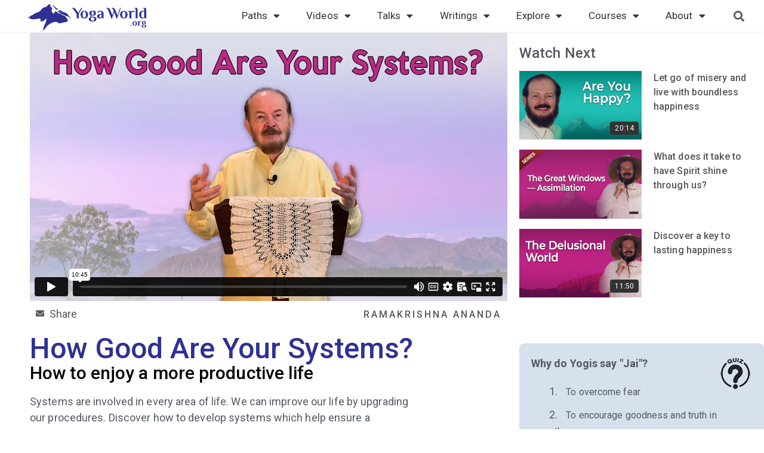

--- FILE ---
content_type: text/html; charset=UTF-8
request_url: https://yogaworld.org/videos/yoga-perspectives/how-good-are-your-systems/
body_size: 123487
content:
<!doctype html>
<html lang="en-US">
<head>
  <meta charset="UTF-8">
    <meta name="viewport" content="width=device-width, initial-scale=1">
  <link rel="profile" href="https://gmpg.org/xfn/11">

  <meta name='robots' content='index, follow, max-image-preview:large, max-snippet:-1, max-video-preview:-1' />

	<!-- This site is optimized with the Yoast SEO Premium plugin v26.5 (Yoast SEO v26.5) - https://yoast.com/wordpress/plugins/seo/ -->
	<title>How Good Are Your Systems? - Yoga World</title>
	<meta name="description" content="Upgrade your life with productive systems. Learn how to develop procedures that ensure a wonderful, productive life.Systems are involved in every area of life. We can improve our life by upgrading our procedures. Discover how to develop systems that help ensure a wonderful, productive life." />
	<link rel="canonical" href="https://yogaworld.org/videos/yoga-perspectives/how-good-are-your-systems/" />
	<meta property="og:locale" content="en_US" />
	<meta property="og:type" content="article" />
	<meta property="og:title" content="How Good Are Your Systems?" />
	<meta property="og:description" content="Upgrade your life with productive systems. Learn how to develop procedures that ensure a wonderful, productive life.Systems are involved in every area of life. We can improve our life by upgrading our procedures. Discover how to develop systems that help ensure a wonderful, productive life." />
	<meta property="og:url" content="https://yogaworld.org/videos/yoga-perspectives/how-good-are-your-systems/" />
	<meta property="og:site_name" content="Yoga World" />
	<meta property="article:published_time" content="2022-03-01T14:19:22+00:00" />
	<meta property="article:modified_time" content="2024-06-19T17:06:45+00:00" />
	<meta property="og:image" content="https://yogaworld.org/wp-content/uploads/2022/04/how-good-are-your-systems.png" />
	<meta property="og:image:width" content="640" />
	<meta property="og:image:height" content="360" />
	<meta property="og:image:type" content="image/png" />
	<meta name="author" content="Ross Stoutenborough" />
	<meta name="twitter:card" content="summary_large_image" />
	<meta name="twitter:label1" content="Written by" />
	<meta name="twitter:data1" content="Ross Stoutenborough" />
	<meta name="twitter:label2" content="Est. reading time" />
	<meta name="twitter:data2" content="1 minute" />
	<script type="application/ld+json" class="yoast-schema-graph">{"@context":"https://schema.org","@graph":[{"@type":"Article","@id":"https://yogaworld.org/videos/yoga-perspectives/how-good-are-your-systems/#article","isPartOf":{"@id":"https://yogaworld.org/videos/yoga-perspectives/how-good-are-your-systems/"},"author":{"name":"Ross Stoutenborough","@id":"https://yogaworld.org/#/schema/person/9b40cdf9a31102109620bbc1b381ef4c"},"headline":"How Good Are Your Systems?","datePublished":"2022-03-01T14:19:22+00:00","dateModified":"2024-06-19T17:06:45+00:00","mainEntityOfPage":{"@id":"https://yogaworld.org/videos/yoga-perspectives/how-good-are-your-systems/"},"wordCount":5,"commentCount":0,"publisher":{"@id":"https://yogaworld.org/#organization"},"image":{"@id":"https://yogaworld.org/videos/yoga-perspectives/how-good-are-your-systems/#primaryimage"},"thumbnailUrl":"https://yogaworld.org/wp-content/uploads/2022/04/how-good-are-your-systems.png","articleSection":["Single Video Post"],"inLanguage":"en-US","potentialAction":[{"@type":"CommentAction","name":"Comment","target":["https://yogaworld.org/videos/yoga-perspectives/how-good-are-your-systems/#respond"]}]},{"@type":"WebPage","@id":"https://yogaworld.org/videos/yoga-perspectives/how-good-are-your-systems/","url":"https://yogaworld.org/videos/yoga-perspectives/how-good-are-your-systems/","name":"How Good Are Your Systems? - Yoga World","isPartOf":{"@id":"https://yogaworld.org/#website"},"primaryImageOfPage":{"@id":"https://yogaworld.org/videos/yoga-perspectives/how-good-are-your-systems/#primaryimage"},"image":{"@id":"https://yogaworld.org/videos/yoga-perspectives/how-good-are-your-systems/#primaryimage"},"thumbnailUrl":"https://yogaworld.org/wp-content/uploads/2022/04/how-good-are-your-systems.png","datePublished":"2022-03-01T14:19:22+00:00","dateModified":"2024-06-19T17:06:45+00:00","description":"Upgrade your life with productive systems. Learn how to develop procedures that ensure a wonderful, productive life.Systems are involved in every area of life. We can improve our life by upgrading our procedures. Discover how to develop systems that help ensure a wonderful, productive life.","breadcrumb":{"@id":"https://yogaworld.org/videos/yoga-perspectives/how-good-are-your-systems/#breadcrumb"},"inLanguage":"en-US","potentialAction":[{"@type":"ReadAction","target":["https://yogaworld.org/videos/yoga-perspectives/how-good-are-your-systems/"]}]},{"@type":"ImageObject","inLanguage":"en-US","@id":"https://yogaworld.org/videos/yoga-perspectives/how-good-are-your-systems/#primaryimage","url":"https://yogaworld.org/wp-content/uploads/2022/04/how-good-are-your-systems.png","contentUrl":"https://yogaworld.org/wp-content/uploads/2022/04/how-good-are-your-systems.png","width":640,"height":360},{"@type":"WebSite","@id":"https://yogaworld.org/#website","url":"https://yogaworld.org/","name":"Yoga World","description":"Yoga World Fellowship","publisher":{"@id":"https://yogaworld.org/#organization"},"potentialAction":[{"@type":"SearchAction","target":{"@type":"EntryPoint","urlTemplate":"https://yogaworld.org/?s={search_term_string}"},"query-input":{"@type":"PropertyValueSpecification","valueRequired":true,"valueName":"search_term_string"}}],"inLanguage":"en-US"},{"@type":"Organization","@id":"https://yogaworld.org/#organization","name":"Yoga World","url":"https://yogaworld.org/","logo":{"@type":"ImageObject","inLanguage":"en-US","@id":"https://yogaworld.org/#/schema/logo/image/","url":"https://yogaworld.org/wp-content/uploads/2020/09/Yoga-world-logo.svg","contentUrl":"https://yogaworld.org/wp-content/uploads/2020/09/Yoga-world-logo.svg","width":238,"height":50,"caption":"Yoga World"},"image":{"@id":"https://yogaworld.org/#/schema/logo/image/"}},{"@type":"Person","@id":"https://yogaworld.org/#/schema/person/9b40cdf9a31102109620bbc1b381ef4c","name":"Ross Stoutenborough","image":{"@type":"ImageObject","inLanguage":"en-US","@id":"https://yogaworld.org/#/schema/person/image/","url":"https://secure.gravatar.com/avatar/0f9c20e34883e875348d9994b37fc38bd9b8496208287c620849f44229ce94ac?s=96&d=mm&r=g","contentUrl":"https://secure.gravatar.com/avatar/0f9c20e34883e875348d9994b37fc38bd9b8496208287c620849f44229ce94ac?s=96&d=mm&r=g","caption":"Ross Stoutenborough"}}]}</script>
	<!-- / Yoast SEO Premium plugin. -->


<link rel="alternate" type="application/rss+xml" title="Yoga World &raquo; Feed" href="https://yogaworld.org/feed" />
<link rel="alternate" type="application/rss+xml" title="Yoga World &raquo; Comments Feed" href="https://yogaworld.org/comments/feed" />
<link rel="alternate" title="oEmbed (JSON)" type="application/json+oembed" href="https://yogaworld.org/wp-json/oembed/1.0/embed?url=https%3A%2F%2Fyogaworld.org%2Fvideos%2Fyoga-perspectives%2Fhow-good-are-your-systems%2F" />
<link rel="alternate" title="oEmbed (XML)" type="text/xml+oembed" href="https://yogaworld.org/wp-json/oembed/1.0/embed?url=https%3A%2F%2Fyogaworld.org%2Fvideos%2Fyoga-perspectives%2Fhow-good-are-your-systems%2F&#038;format=xml" />
<style id='wp-img-auto-sizes-contain-inline-css'>
img:is([sizes=auto i],[sizes^="auto," i]){contain-intrinsic-size:3000px 1500px}
/*# sourceURL=wp-img-auto-sizes-contain-inline-css */
</style>
<style id='wp-emoji-styles-inline-css'>

	img.wp-smiley, img.emoji {
		display: inline !important;
		border: none !important;
		box-shadow: none !important;
		height: 1em !important;
		width: 1em !important;
		margin: 0 0.07em !important;
		vertical-align: -0.1em !important;
		background: none !important;
		padding: 0 !important;
	}
/*# sourceURL=wp-emoji-styles-inline-css */
</style>
<link rel='stylesheet' id='wp-block-library-css' href='https://yogaworld.org/wp-includes/css/dist/block-library/style.min.css?ver=6.9' media='all' />
<style id='global-styles-inline-css'>
:root{--wp--preset--aspect-ratio--square: 1;--wp--preset--aspect-ratio--4-3: 4/3;--wp--preset--aspect-ratio--3-4: 3/4;--wp--preset--aspect-ratio--3-2: 3/2;--wp--preset--aspect-ratio--2-3: 2/3;--wp--preset--aspect-ratio--16-9: 16/9;--wp--preset--aspect-ratio--9-16: 9/16;--wp--preset--color--black: #000000;--wp--preset--color--cyan-bluish-gray: #abb8c3;--wp--preset--color--white: #ffffff;--wp--preset--color--pale-pink: #f78da7;--wp--preset--color--vivid-red: #cf2e2e;--wp--preset--color--luminous-vivid-orange: #ff6900;--wp--preset--color--luminous-vivid-amber: #fcb900;--wp--preset--color--light-green-cyan: #7bdcb5;--wp--preset--color--vivid-green-cyan: #00d084;--wp--preset--color--pale-cyan-blue: #8ed1fc;--wp--preset--color--vivid-cyan-blue: #0693e3;--wp--preset--color--vivid-purple: #9b51e0;--wp--preset--gradient--vivid-cyan-blue-to-vivid-purple: linear-gradient(135deg,rgb(6,147,227) 0%,rgb(155,81,224) 100%);--wp--preset--gradient--light-green-cyan-to-vivid-green-cyan: linear-gradient(135deg,rgb(122,220,180) 0%,rgb(0,208,130) 100%);--wp--preset--gradient--luminous-vivid-amber-to-luminous-vivid-orange: linear-gradient(135deg,rgb(252,185,0) 0%,rgb(255,105,0) 100%);--wp--preset--gradient--luminous-vivid-orange-to-vivid-red: linear-gradient(135deg,rgb(255,105,0) 0%,rgb(207,46,46) 100%);--wp--preset--gradient--very-light-gray-to-cyan-bluish-gray: linear-gradient(135deg,rgb(238,238,238) 0%,rgb(169,184,195) 100%);--wp--preset--gradient--cool-to-warm-spectrum: linear-gradient(135deg,rgb(74,234,220) 0%,rgb(151,120,209) 20%,rgb(207,42,186) 40%,rgb(238,44,130) 60%,rgb(251,105,98) 80%,rgb(254,248,76) 100%);--wp--preset--gradient--blush-light-purple: linear-gradient(135deg,rgb(255,206,236) 0%,rgb(152,150,240) 100%);--wp--preset--gradient--blush-bordeaux: linear-gradient(135deg,rgb(254,205,165) 0%,rgb(254,45,45) 50%,rgb(107,0,62) 100%);--wp--preset--gradient--luminous-dusk: linear-gradient(135deg,rgb(255,203,112) 0%,rgb(199,81,192) 50%,rgb(65,88,208) 100%);--wp--preset--gradient--pale-ocean: linear-gradient(135deg,rgb(255,245,203) 0%,rgb(182,227,212) 50%,rgb(51,167,181) 100%);--wp--preset--gradient--electric-grass: linear-gradient(135deg,rgb(202,248,128) 0%,rgb(113,206,126) 100%);--wp--preset--gradient--midnight: linear-gradient(135deg,rgb(2,3,129) 0%,rgb(40,116,252) 100%);--wp--preset--font-size--small: 13px;--wp--preset--font-size--medium: 20px;--wp--preset--font-size--large: 36px;--wp--preset--font-size--x-large: 42px;--wp--preset--spacing--20: 0.44rem;--wp--preset--spacing--30: 0.67rem;--wp--preset--spacing--40: 1rem;--wp--preset--spacing--50: 1.5rem;--wp--preset--spacing--60: 2.25rem;--wp--preset--spacing--70: 3.38rem;--wp--preset--spacing--80: 5.06rem;--wp--preset--shadow--natural: 6px 6px 9px rgba(0, 0, 0, 0.2);--wp--preset--shadow--deep: 12px 12px 50px rgba(0, 0, 0, 0.4);--wp--preset--shadow--sharp: 6px 6px 0px rgba(0, 0, 0, 0.2);--wp--preset--shadow--outlined: 6px 6px 0px -3px rgb(255, 255, 255), 6px 6px rgb(0, 0, 0);--wp--preset--shadow--crisp: 6px 6px 0px rgb(0, 0, 0);}:where(.is-layout-flex){gap: 0.5em;}:where(.is-layout-grid){gap: 0.5em;}body .is-layout-flex{display: flex;}.is-layout-flex{flex-wrap: wrap;align-items: center;}.is-layout-flex > :is(*, div){margin: 0;}body .is-layout-grid{display: grid;}.is-layout-grid > :is(*, div){margin: 0;}:where(.wp-block-columns.is-layout-flex){gap: 2em;}:where(.wp-block-columns.is-layout-grid){gap: 2em;}:where(.wp-block-post-template.is-layout-flex){gap: 1.25em;}:where(.wp-block-post-template.is-layout-grid){gap: 1.25em;}.has-black-color{color: var(--wp--preset--color--black) !important;}.has-cyan-bluish-gray-color{color: var(--wp--preset--color--cyan-bluish-gray) !important;}.has-white-color{color: var(--wp--preset--color--white) !important;}.has-pale-pink-color{color: var(--wp--preset--color--pale-pink) !important;}.has-vivid-red-color{color: var(--wp--preset--color--vivid-red) !important;}.has-luminous-vivid-orange-color{color: var(--wp--preset--color--luminous-vivid-orange) !important;}.has-luminous-vivid-amber-color{color: var(--wp--preset--color--luminous-vivid-amber) !important;}.has-light-green-cyan-color{color: var(--wp--preset--color--light-green-cyan) !important;}.has-vivid-green-cyan-color{color: var(--wp--preset--color--vivid-green-cyan) !important;}.has-pale-cyan-blue-color{color: var(--wp--preset--color--pale-cyan-blue) !important;}.has-vivid-cyan-blue-color{color: var(--wp--preset--color--vivid-cyan-blue) !important;}.has-vivid-purple-color{color: var(--wp--preset--color--vivid-purple) !important;}.has-black-background-color{background-color: var(--wp--preset--color--black) !important;}.has-cyan-bluish-gray-background-color{background-color: var(--wp--preset--color--cyan-bluish-gray) !important;}.has-white-background-color{background-color: var(--wp--preset--color--white) !important;}.has-pale-pink-background-color{background-color: var(--wp--preset--color--pale-pink) !important;}.has-vivid-red-background-color{background-color: var(--wp--preset--color--vivid-red) !important;}.has-luminous-vivid-orange-background-color{background-color: var(--wp--preset--color--luminous-vivid-orange) !important;}.has-luminous-vivid-amber-background-color{background-color: var(--wp--preset--color--luminous-vivid-amber) !important;}.has-light-green-cyan-background-color{background-color: var(--wp--preset--color--light-green-cyan) !important;}.has-vivid-green-cyan-background-color{background-color: var(--wp--preset--color--vivid-green-cyan) !important;}.has-pale-cyan-blue-background-color{background-color: var(--wp--preset--color--pale-cyan-blue) !important;}.has-vivid-cyan-blue-background-color{background-color: var(--wp--preset--color--vivid-cyan-blue) !important;}.has-vivid-purple-background-color{background-color: var(--wp--preset--color--vivid-purple) !important;}.has-black-border-color{border-color: var(--wp--preset--color--black) !important;}.has-cyan-bluish-gray-border-color{border-color: var(--wp--preset--color--cyan-bluish-gray) !important;}.has-white-border-color{border-color: var(--wp--preset--color--white) !important;}.has-pale-pink-border-color{border-color: var(--wp--preset--color--pale-pink) !important;}.has-vivid-red-border-color{border-color: var(--wp--preset--color--vivid-red) !important;}.has-luminous-vivid-orange-border-color{border-color: var(--wp--preset--color--luminous-vivid-orange) !important;}.has-luminous-vivid-amber-border-color{border-color: var(--wp--preset--color--luminous-vivid-amber) !important;}.has-light-green-cyan-border-color{border-color: var(--wp--preset--color--light-green-cyan) !important;}.has-vivid-green-cyan-border-color{border-color: var(--wp--preset--color--vivid-green-cyan) !important;}.has-pale-cyan-blue-border-color{border-color: var(--wp--preset--color--pale-cyan-blue) !important;}.has-vivid-cyan-blue-border-color{border-color: var(--wp--preset--color--vivid-cyan-blue) !important;}.has-vivid-purple-border-color{border-color: var(--wp--preset--color--vivid-purple) !important;}.has-vivid-cyan-blue-to-vivid-purple-gradient-background{background: var(--wp--preset--gradient--vivid-cyan-blue-to-vivid-purple) !important;}.has-light-green-cyan-to-vivid-green-cyan-gradient-background{background: var(--wp--preset--gradient--light-green-cyan-to-vivid-green-cyan) !important;}.has-luminous-vivid-amber-to-luminous-vivid-orange-gradient-background{background: var(--wp--preset--gradient--luminous-vivid-amber-to-luminous-vivid-orange) !important;}.has-luminous-vivid-orange-to-vivid-red-gradient-background{background: var(--wp--preset--gradient--luminous-vivid-orange-to-vivid-red) !important;}.has-very-light-gray-to-cyan-bluish-gray-gradient-background{background: var(--wp--preset--gradient--very-light-gray-to-cyan-bluish-gray) !important;}.has-cool-to-warm-spectrum-gradient-background{background: var(--wp--preset--gradient--cool-to-warm-spectrum) !important;}.has-blush-light-purple-gradient-background{background: var(--wp--preset--gradient--blush-light-purple) !important;}.has-blush-bordeaux-gradient-background{background: var(--wp--preset--gradient--blush-bordeaux) !important;}.has-luminous-dusk-gradient-background{background: var(--wp--preset--gradient--luminous-dusk) !important;}.has-pale-ocean-gradient-background{background: var(--wp--preset--gradient--pale-ocean) !important;}.has-electric-grass-gradient-background{background: var(--wp--preset--gradient--electric-grass) !important;}.has-midnight-gradient-background{background: var(--wp--preset--gradient--midnight) !important;}.has-small-font-size{font-size: var(--wp--preset--font-size--small) !important;}.has-medium-font-size{font-size: var(--wp--preset--font-size--medium) !important;}.has-large-font-size{font-size: var(--wp--preset--font-size--large) !important;}.has-x-large-font-size{font-size: var(--wp--preset--font-size--x-large) !important;}
/*# sourceURL=global-styles-inline-css */
</style>

<style id='classic-theme-styles-inline-css'>
/*! This file is auto-generated */
.wp-block-button__link{color:#fff;background-color:#32373c;border-radius:9999px;box-shadow:none;text-decoration:none;padding:calc(.667em + 2px) calc(1.333em + 2px);font-size:1.125em}.wp-block-file__button{background:#32373c;color:#fff;text-decoration:none}
/*# sourceURL=/wp-includes/css/classic-themes.min.css */
</style>
<link rel='stylesheet' id='ae-pro-css-css' href='https://yogaworld.org/wp-content/plugins/anywhere-elementor-pro/includes/assets/css/ae-pro.min.css?ver=2.25.3' media='all' />
<link rel='stylesheet' id='ctct_form_styles-css' href='https://yogaworld.org/wp-content/plugins/constant-contact-forms/assets/css/style.css?ver=2.14.2' media='all' />
<link rel='stylesheet' id='printomatic-css-css' href='https://yogaworld.org/wp-content/plugins/print-o-matic/css/style.css?ver=2.0' media='all' />
<link rel='stylesheet' id='vegas-css-css' href='https://yogaworld.org/wp-content/plugins/anywhere-elementor-pro/includes/assets/lib/vegas/vegas.min.css?ver=2.4.0' media='all' />
<link rel='stylesheet' id='htbbootstrap-css' href='https://yogaworld.org/wp-content/plugins/ht-mega-for-elementor/assets/css/htbbootstrap.css?ver=3.0.1' media='all' />
<link rel='stylesheet' id='font-awesome-css' href='https://yogaworld.org/wp-content/plugins/elementor/assets/lib/font-awesome/css/font-awesome.min.css?ver=4.7.0' media='all' />
<link rel='stylesheet' id='htmega-animation-css' href='https://yogaworld.org/wp-content/plugins/ht-mega-for-elementor/assets/css/animation.css?ver=3.0.1' media='all' />
<link rel='stylesheet' id='htmega-keyframes-css' href='https://yogaworld.org/wp-content/plugins/ht-mega-for-elementor/assets/css/htmega-keyframes.css?ver=3.0.1' media='all' />
<link rel='stylesheet' id='htmega-global-style-min-css' href='https://yogaworld.org/wp-content/plugins/ht-mega-for-elementor/assets/css/htmega-global-style.min.css?ver=3.0.1' media='all' />
<link rel='stylesheet' id='hello-elementor-css' href='https://yogaworld.org/wp-content/themes/hello-elementor/style.min.css?ver=2.6.1' media='all' />
<link rel='stylesheet' id='hello-elementor-theme-style-css' href='https://yogaworld.org/wp-content/themes/hello-elementor/theme.min.css?ver=2.6.1' media='all' />
<link rel='stylesheet' id='elementor-frontend-css' href='https://yogaworld.org/wp-content/uploads/elementor/css/custom-frontend.min.css?ver=1764745419' media='all' />
<style id='elementor-frontend-inline-css'>
.elementor-14235 .elementor-element.elementor-element-ffb63e6:not(.elementor-motion-effects-element-type-background), .elementor-14235 .elementor-element.elementor-element-ffb63e6 > .elementor-motion-effects-container > .elementor-motion-effects-layer{background-image:url("https://yogaworld.org/wp-content/uploads/2022/08/land-02.png");}
/*# sourceURL=elementor-frontend-inline-css */
</style>
<link rel='stylesheet' id='elementor-post-30974-css' href='https://yogaworld.org/wp-content/uploads/elementor/css/post-30974.css?ver=1764745419' media='all' />
<link rel='stylesheet' id='widget-image-css' href='https://yogaworld.org/wp-content/plugins/elementor/assets/css/widget-image.min.css?ver=3.33.2' media='all' />
<link rel='stylesheet' id='widget-nav-menu-css' href='https://yogaworld.org/wp-content/uploads/elementor/css/custom-pro-widget-nav-menu.min.css?ver=1764745419' media='all' />
<link rel='stylesheet' id='widget-icon-list-css' href='https://yogaworld.org/wp-content/uploads/elementor/css/custom-widget-icon-list.min.css?ver=1764745419' media='all' />
<link rel='stylesheet' id='widget-heading-css' href='https://yogaworld.org/wp-content/plugins/elementor/assets/css/widget-heading.min.css?ver=3.33.2' media='all' />
<link rel='stylesheet' id='widget-divider-css' href='https://yogaworld.org/wp-content/plugins/elementor/assets/css/widget-divider.min.css?ver=3.33.2' media='all' />
<link rel='stylesheet' id='e-popup-css' href='https://yogaworld.org/wp-content/plugins/elementor-pro/assets/css/conditionals/popup.min.css?ver=3.33.1' media='all' />
<link rel='stylesheet' id='e-animation-fadeInUp-css' href='https://yogaworld.org/wp-content/plugins/elementor/assets/lib/animations/styles/fadeInUp.min.css?ver=3.33.2' media='all' />
<link rel='stylesheet' id='widget-form-css' href='https://yogaworld.org/wp-content/plugins/elementor-pro/assets/css/widget-form.min.css?ver=3.33.1' media='all' />
<link rel='stylesheet' id='widget-spacer-css' href='https://yogaworld.org/wp-content/plugins/elementor/assets/css/widget-spacer.min.css?ver=3.33.2' media='all' />
<link rel='stylesheet' id='e-animation-fadeIn-css' href='https://yogaworld.org/wp-content/plugins/elementor/assets/lib/animations/styles/fadeIn.min.css?ver=3.33.2' media='all' />
<link rel='stylesheet' id='elementor-icons-css' href='https://yogaworld.org/wp-content/plugins/elementor/assets/lib/eicons/css/elementor-icons.min.css?ver=5.44.0' media='all' />
<link rel='stylesheet' id='uael-frontend-css' href='https://yogaworld.org/wp-content/plugins/ultimate-elementor/assets/min-css/uael-frontend.min.css?ver=1.42.0' media='all' />
<link rel='stylesheet' id='wpforms-classic-base-css' href='https://yogaworld.org/wp-content/plugins/wpforms-lite/assets/css/frontend/classic/wpforms-base.min.css?ver=1.9.8.4' media='all' />
<link rel='stylesheet' id='uael-teammember-social-icons-css' href='https://yogaworld.org/wp-content/plugins/elementor/assets/css/widget-social-icons.min.css?ver=3.24.0' media='all' />
<link rel='stylesheet' id='uael-social-share-icons-brands-css' href='https://yogaworld.org/wp-content/plugins/elementor/assets/lib/font-awesome/css/brands.css?ver=5.15.3' media='all' />
<link rel='stylesheet' id='uael-social-share-icons-fontawesome-css' href='https://yogaworld.org/wp-content/plugins/elementor/assets/lib/font-awesome/css/fontawesome.css?ver=5.15.3' media='all' />
<link rel='stylesheet' id='uael-nav-menu-icons-css' href='https://yogaworld.org/wp-content/plugins/elementor/assets/lib/font-awesome/css/solid.css?ver=5.15.3' media='all' />
<link rel='stylesheet' id='font-awesome-5-all-css' href='https://yogaworld.org/wp-content/plugins/elementor/assets/lib/font-awesome/css/all.min.css?ver=3.33.2' media='all' />
<link rel='stylesheet' id='font-awesome-4-shim-css' href='https://yogaworld.org/wp-content/plugins/elementor/assets/lib/font-awesome/css/v4-shims.min.css?ver=3.33.2' media='all' />
<link rel='stylesheet' id='elementor-post-883-css' href='https://yogaworld.org/wp-content/uploads/elementor/css/post-883.css?ver=1764745420' media='all' />
<link rel='stylesheet' id='elementor-post-30695-css' href='https://yogaworld.org/wp-content/uploads/elementor/css/post-30695.css?ver=1767283596' media='all' />
<link rel='stylesheet' id='elementor-post-14235-css' href='https://yogaworld.org/wp-content/uploads/elementor/css/post-14235.css?ver=1764745421' media='all' />
<link rel='stylesheet' id='elementor-post-28613-css' href='https://yogaworld.org/wp-content/uploads/elementor/css/post-28613.css?ver=1764745421' media='all' />
<link rel='stylesheet' id='elementor-post-27842-css' href='https://yogaworld.org/wp-content/uploads/elementor/css/post-27842.css?ver=1764745421' media='all' />
<link rel='stylesheet' id='elementor-gf-roboto-css' href='https://fonts.googleapis.com/css?family=Roboto:100,100italic,200,200italic,300,300italic,400,400italic,500,500italic,600,600italic,700,700italic,800,800italic,900,900italic&#038;display=auto' media='all' />
<link rel='stylesheet' id='elementor-gf-palanquin-css' href='https://fonts.googleapis.com/css?family=Palanquin:100,100italic,200,200italic,300,300italic,400,400italic,500,500italic,600,600italic,700,700italic,800,800italic,900,900italic&#038;display=auto' media='all' />
<link rel='stylesheet' id='elementor-icons-shared-0-css' href='https://yogaworld.org/wp-content/plugins/elementor/assets/lib/font-awesome/css/fontawesome.min.css?ver=5.15.3' media='all' />
<link rel='stylesheet' id='elementor-icons-fa-solid-css' href='https://yogaworld.org/wp-content/plugins/elementor/assets/lib/font-awesome/css/solid.min.css?ver=5.15.3' media='all' />
<script src="https://yogaworld.org/wp-includes/js/jquery/jquery.min.js?ver=3.7.1" id="jquery-core-js"></script>
<script src="https://yogaworld.org/wp-includes/js/jquery/jquery-migrate.min.js?ver=3.4.1" id="jquery-migrate-js"></script>
<script src="https://yogaworld.org/wp-content/plugins/elementor/assets/lib/font-awesome/js/v4-shims.min.js?ver=3.33.2" id="font-awesome-4-shim-js"></script>
<link rel="https://api.w.org/" href="https://yogaworld.org/wp-json/" /><link rel="alternate" title="JSON" type="application/json" href="https://yogaworld.org/wp-json/wp/v2/posts/23500" /><link rel="EditURI" type="application/rsd+xml" title="RSD" href="https://yogaworld.org/xmlrpc.php?rsd" />
<meta name="generator" content="WordPress 6.9" />
<link rel='shortlink' href='https://yogaworld.org/?p=23500' />
<meta name="generator" content="Elementor 3.33.2; features: additional_custom_breakpoints; settings: css_print_method-external, google_font-enabled, font_display-auto">
			<style>
				.e-con.e-parent:nth-of-type(n+4):not(.e-lazyloaded):not(.e-no-lazyload),
				.e-con.e-parent:nth-of-type(n+4):not(.e-lazyloaded):not(.e-no-lazyload) * {
					background-image: none !important;
				}
				@media screen and (max-height: 1024px) {
					.e-con.e-parent:nth-of-type(n+3):not(.e-lazyloaded):not(.e-no-lazyload),
					.e-con.e-parent:nth-of-type(n+3):not(.e-lazyloaded):not(.e-no-lazyload) * {
						background-image: none !important;
					}
				}
				@media screen and (max-height: 640px) {
					.e-con.e-parent:nth-of-type(n+2):not(.e-lazyloaded):not(.e-no-lazyload),
					.e-con.e-parent:nth-of-type(n+2):not(.e-lazyloaded):not(.e-no-lazyload) * {
						background-image: none !important;
					}
				}
			</style>
			<link rel="icon" href="https://yogaworld.org/wp-content/uploads/2023/01/cropped-favicon-Blue-bold-1-32x32.png" sizes="32x32" />
<link rel="icon" href="https://yogaworld.org/wp-content/uploads/2023/01/cropped-favicon-Blue-bold-1-192x192.png" sizes="192x192" />
<link rel="apple-touch-icon" href="https://yogaworld.org/wp-content/uploads/2023/01/cropped-favicon-Blue-bold-1-180x180.png" />
<meta name="msapplication-TileImage" content="https://yogaworld.org/wp-content/uploads/2023/01/cropped-favicon-Blue-bold-1-270x270.png" />
		<style id="wp-custom-css">
			@media print {
  ::-webkit-scrollbar {
    display: none;
  }
}

.header-menu a:hover{
	text-decoration:none;
}

em {
	color: #54595F !important;
}

.single-post p em {
  color: #4b0549 !important;
}

.summaryListItems ul {
  list-style: none;
}

.summaryListItems ul li {
  margin-bottom: 1em;
	padding-right: 20px;
}

.summaryListItems ul li::before {
  content: "\2022";
  color: #4543A6;
  font-weight: bold;
  display: inline-block; 
  width: 1em;
  margin-left: -1em;
}

.nextButton {
  font-size: 16px;
  font-weight: 500;
  color: #2E3192 !important;
  background-color: #ffffff !important;
  border-radius: 5px;
  border-style: solid;
  padding: 6px 20px;
  text-decoration: none !important;
  border-width: 2px;
  display: flex;
  align-items: center;
  width: 100px;
	justify-content: center;
}

.nextButton:hover {
  font-size: 16px;
  font-weight: 500;
  color: #ffffff !important;
  background-color: #2E3192 !important;
  border-radius: 5px;
  border-style: solid;
  padding: 6px 20px;
  text-decoration: none !important;
  border-width: 2px;
  display: flex;
  align-items: center;
  width: 100px;
	justify-content: center;
}

.mb10 {
	margin-bottom: 10px !important;
}
.mb20 {
	margin-bottom: 20px !important;
}
.mb30 {
	margin-bottom: 30px !important;
}
.mb40 {
	margin-bottom: 40px !important;
}
.mb50 {
	margin-bottom: 50px !important;
}
.mb60 {
	margin-bottom: 60px !important;
}

.subHeadMystery {
	margin-bottom: -20px;
	display: block;
}

.shareWithYourFriends {
	cursor: pointer;
}

.gridPopupButtonContainer {
  display: flex;
  justify-content: center;
}

.gridPopupButton {
  font-size: 16px;
  font-weight: 500;
  color: #2E3192 !important;
  background-color: #ffffff !important;
  border-radius: 5px;
  border: 2px solid #2E3192 !important;
  padding: 6px 20px;
  text-decoration: none !important;
  display: flex;
  align-items: center;
	justify-content: center;
}

.gridPopupButton:hover {
  font-size: 16px;
  font-weight: 500;
  color: #ffffff !important;
  background-color: #2E3192 !important;
  border-radius: 5px;
  border: 2px solid #2E3192 !important;
  padding: 6px 20px;
  text-decoration: none !important;
  display: flex;
  align-items: center;
	justify-content: center;
}

.genPopupButtonContainer {
  display: flex;
  justify-content: center;
	padding-top: 15px;
}

.genPopupButton {
  font-size: 16px;
  font-weight: 500;
  color: #2E3192 !important;
  background-color: #ffffff !important;
  border-radius: 5px;
  border: 2px solid #2E3192 !important;
  padding: 6px 20px;
  text-decoration: none !important;
  display: flex;
  align-items: center;
	justify-content: center;
	cursor: pointer;
}

.genPopupButton:hover {
  font-size: 16px;
  font-weight: 500;
  color: #ffffff !important;
  background-color: #2E3192 !important;
  border-radius: 5px;
  border: 2px solid #2E3192 !important;
  padding: 6px 20px;
  text-decoration: none !important;
  display: flex;
  align-items: center;
	justify-content: center;
}

.site-a-link a:hover {
    transform: scale(1.1);
    font-weight: bold;
}
.site-a-link a {
    transform: .2s;
}
.site-a-link a {
    transform: .2s;
}

.popupCloseBtn,
.popupPrintBtn {
  background: #cccccc;
  border: 0;
  border-radius: 20px;
  color: #777777;
  width: 90px;
}

.popupPrintBtn {
	text-align: center;
	padding: 10px;
	font-size: 1rem !important;
}

.popupCloseBtn:hover,
.popupPrintBtn:hover {
  background: #dddddd;
  color: #333333;
}

.popupPrintBtn:hover {
  text-decoration: none;
}

.popupBackground {
	position: absolute;
	top: 40px;
	left: 0;
	z-index: 0;
	width: 100%;
	height: 100%;
  background-image: url(https://sandbox2.infinitebooya.com/wp-content/uploads/2020/09/Fevicon.svg);
  background-position: center center;
  background-repeat: no-repeat;
  background-size: 67% auto;
  opacity: 0.04;
  transition: background 0.3s, border-radius 0.3s, opacity 0.3s;
}

.popupHeadline {
  color: #96206A;
  font-family: "Roboto", Sans-serif;
  font-weight: bold;
  letter-spacing: 1.3px;
  -webkit-text-stroke-width: 0px;
  stroke-width: 0px;
  -webkit-text-stroke-color: #8B8383;
  stroke: #8B8383;
}

.popupSubTitle {
  font-size: 16px;
  font-weight: 500;
  padding-bottom: 10px;
  border-bottom: 2px solid #54595f;
  margin-bottom: 15px;
  margin-right: 20px;
}

ul {
  margin-left: -1em
}

ul li {
  padding-left: 0.3em
}

ul li {
  margin-bottom: 1em
}

ol {
  margin-left: -1em
}

ol li {
  padding-left: 0.3em
}

ol li {
  margin-bottom: 1em
}		</style>
		
  <!-- Google tag (gtag.js) -->
  <script async src="https://www.googletagmanager.com/gtag/js?id=G-95CZ4106KT"></script>
  <script>
    window.dataLayer = window.dataLayer || [];
    function gtag(){dataLayer.push(arguments);}
    gtag('js', new Date());
  
    gtag('config', 'G-95CZ4106KT');
  </script>
</head>
<body class="wp-singular post-template-default single single-post postid-23500 single-format-standard wp-custom-logo wp-theme-hello-elementor ctct-hello-elementor elementor-default elementor-kit-30974 elementor-page-45469 elementor-page-14235">


<a class="skip-link screen-reader-text" href="#content">
	Skip to content</a>

		<header data-elementor-type="header" data-elementor-id="883" class="elementor elementor-883 elementor-location-header" data-elementor-post-type="elementor_library">
					<section class="has_ae_slider elementor-section elementor-top-section elementor-element elementor-element-6281049 elementor-section-full_width elementor-section-content-middle elementor-section-height-default elementor-section-height-default ae-bg-gallery-type-default" data-id="6281049" data-element_type="section">
						<div class="elementor-container elementor-column-gap-default">
					<div class="has_ae_slider elementor-column elementor-col-33 elementor-top-column elementor-element elementor-element-467c96a ae-bg-gallery-type-default" data-id="467c96a" data-element_type="column">
			<div class="elementor-widget-wrap elementor-element-populated">
						<div class="elementor-element elementor-element-82bc964 elementor-widget elementor-widget-theme-site-logo elementor-widget-image" data-id="82bc964" data-element_type="widget" data-widget_type="theme-site-logo.default">
				<div class="elementor-widget-container">
											<a href="https://yogaworld.org">
			<img fetchpriority="high" width="2622" height="576" src="https://yogaworld.org/wp-content/uploads/2023/04/New_yoga_logo-1.svg" class="attachment-full size-full wp-image-45856" alt="" />				</a>
											</div>
				</div>
					</div>
		</div>
				<div class="has_ae_slider elementor-column elementor-col-33 elementor-top-column elementor-element elementor-element-3b08867 ae-bg-gallery-type-default" data-id="3b08867" data-element_type="column">
			<div class="elementor-widget-wrap elementor-element-populated">
						<div class="elementor-element elementor-element-2bf4546 elementor-nav-menu__align-end elementor-nav-menu--stretch header-menu elementor-nav-menu--dropdown-tablet elementor-nav-menu__text-align-aside elementor-nav-menu--toggle elementor-nav-menu--burger elementor-widget elementor-widget-nav-menu" data-id="2bf4546" data-element_type="widget" data-settings="{&quot;full_width&quot;:&quot;stretch&quot;,&quot;layout&quot;:&quot;horizontal&quot;,&quot;submenu_icon&quot;:{&quot;value&quot;:&quot;&lt;i class=\&quot;fas fa-caret-down\&quot; aria-hidden=\&quot;true\&quot;&gt;&lt;\/i&gt;&quot;,&quot;library&quot;:&quot;fa-solid&quot;},&quot;toggle&quot;:&quot;burger&quot;}" data-widget_type="nav-menu.default">
				<div class="elementor-widget-container">
								<nav aria-label="Menu" class="elementor-nav-menu--main elementor-nav-menu__container elementor-nav-menu--layout-horizontal e--pointer-none">
				<ul id="menu-1-2bf4546" class="elementor-nav-menu"><li class="menu-item menu-item-type-custom menu-item-object-custom menu-item-has-children menu-item-46077"><a href="/paths" class="elementor-item">Paths</a>
<ul class="sub-menu elementor-nav-menu--dropdown">
	<li class="menu-item menu-item-type-post_type menu-item-object-post menu-item-45182"><a href="https://yogaworld.org/paths/find-your-way" class="elementor-sub-item">Find Your Way</a></li>
	<li class="menu-item menu-item-type-post_type menu-item-object-post menu-item-45183"><a href="https://yogaworld.org/paths/all-yogas" class="elementor-sub-item">All Yogas</a></li>
	<li class="menu-item menu-item-type-post_type menu-item-object-post menu-item-45201"><a href="https://yogaworld.org/paths/bhakti-yoga" class="elementor-sub-item">Bhakti Yoga</a></li>
	<li class="menu-item menu-item-type-post_type menu-item-object-post menu-item-45202"><a href="https://yogaworld.org/paths/karma-yoga-path" class="elementor-sub-item">Karma Yoga</a></li>
	<li class="menu-item menu-item-type-post_type menu-item-object-post menu-item-45203"><a href="https://yogaworld.org/paths/jnana-yoga-path" class="elementor-sub-item">Jnana Yoga</a></li>
	<li class="menu-item menu-item-type-post_type menu-item-object-post menu-item-45204"><a href="https://yogaworld.org/paths/raja-yoga" class="elementor-sub-item">Raja Yoga</a></li>
	<li class="menu-item menu-item-type-post_type menu-item-object-post menu-item-46238"><a href="https://yogaworld.org/paths/hatha-yoga" class="elementor-sub-item">Hatha Yoga</a></li>
	<li class="menu-item menu-item-type-post_type menu-item-object-post menu-item-45546"><a href="https://yogaworld.org/paths/more-yoga-paths" class="elementor-sub-item">More Yoga Paths</a></li>
	<li class="menu-item menu-item-type-post_type menu-item-object-post menu-item-45205"><a href="https://yogaworld.org/paths/mantra-yoga-path" class="elementor-sub-item">Mantra Yoga</a></li>
</ul>
</li>
<li class="menu-item menu-item-type-custom menu-item-object-custom menu-item-has-children menu-item-14193"><a href="/videos" class="elementor-item">Videos</a>
<ul class="sub-menu elementor-nav-menu--dropdown">
	<li class="menu-item menu-item-type-post_type menu-item-object-page menu-item-16080"><a href="https://yogaworld.org/videos/first-steps" class="elementor-sub-item">First Steps</a></li>
	<li class="menu-item menu-item-type-post_type menu-item-object-page menu-item-16081"><a href="https://yogaworld.org/videos/stories" class="elementor-sub-item">Stories</a></li>
	<li class="menu-item menu-item-type-post_type menu-item-object-post menu-item-46363"><a href="https://yogaworld.org/videos/keys-to-higher-yogas" class="elementor-sub-item">Keys to Higher Yogas</a></li>
	<li class="menu-item menu-item-type-post_type menu-item-object-page menu-item-18036"><a href="https://yogaworld.org/videos/yoga-perspectives" class="elementor-sub-item">Yoga Perspectives</a></li>
	<li class="menu-item menu-item-type-post_type menu-item-object-page menu-item-16079"><a href="https://yogaworld.org/videos/essential-life-skills" class="elementor-sub-item">Essential Life Skills</a></li>
	<li class="menu-item menu-item-type-post_type menu-item-object-page menu-item-16078"><a href="https://yogaworld.org/videos/spiritual-development" class="elementor-sub-item">Spiritual Development</a></li>
	<li class="menu-item menu-item-type-post_type menu-item-object-page menu-item-16083"><a href="https://yogaworld.org/videos/devotional-yoga" class="elementor-sub-item">Devotional Yoga</a></li>
	<li class="menu-item menu-item-type-post_type menu-item-object-page menu-item-16082"><a href="https://yogaworld.org/videos/yoga-in-daily-life" class="elementor-sub-item">Yoga in Daily Life</a></li>
</ul>
</li>
<li class="menu-item menu-item-type-custom menu-item-object-custom menu-item-has-children menu-item-14194"><a href="/talks" title="By clicking here, you can explore yoga practices with Ramakrishna Ananda in the talks from 50 years of sharing yoga and start living an extraordinary life." class="elementor-item">Talks</a>
<ul class="sub-menu elementor-nav-menu--dropdown">
	<li class="menu-item menu-item-type-post_type menu-item-object-page menu-item-16063"><a href="https://yogaworld.org/talks/higher-yogas-classes" class="elementor-sub-item">Classes in Higher Yogas</a></li>
	<li class="menu-item menu-item-type-post_type menu-item-object-page menu-item-16067"><a href="https://yogaworld.org/talks/yoga-basics" class="elementor-sub-item">Yoga Basics</a></li>
	<li class="menu-item menu-item-type-custom menu-item-object-custom menu-item-45252"><a href="/talks/sunday-mornings" class="elementor-sub-item">Sunday Morning Sessions</a></li>
	<li class="menu-item menu-item-type-post_type menu-item-object-page menu-item-16072"><a href="https://yogaworld.org/talks/bhakti-yoga-talks/" class="elementor-sub-item">Bhakti Yoga Talks</a></li>
	<li class="menu-item menu-item-type-post_type menu-item-object-page menu-item-16073"><a href="https://yogaworld.org/talks/sri-ramakrishna-talks/" class="elementor-sub-item">Sri Ramakrishna Talks</a></li>
	<li class="menu-item menu-item-type-post_type menu-item-object-page menu-item-16077"><a href="https://yogaworld.org/talks/go-farther-with-meditation" class="elementor-sub-item">Go Farther with Meditation</a></li>
	<li class="menu-item menu-item-type-post_type menu-item-object-page menu-item-16075"><a href="https://yogaworld.org/talks/theme-of-the-month/" class="elementor-sub-item">Theme of the Month</a></li>
	<li class="menu-item menu-item-type-post_type menu-item-object-page menu-item-16074"><a href="https://yogaworld.org/talks/devotional-chants/" class="elementor-sub-item">Devotional Chants</a></li>
</ul>
</li>
<li class="menu-item menu-item-type-custom menu-item-object-custom menu-item-has-children menu-item-14195"><a href="/writings" title="Click to find the many inspired writings related to yoga explained by our yogi, Ramakrishna Ananda, that can help us through guidance." class="elementor-item">Writings</a>
<ul class="sub-menu elementor-nav-menu--dropdown">
	<li class="menu-item menu-item-type-post_type menu-item-object-page menu-item-16954"><a href="https://yogaworld.org/writings/yoga-as-a-spiritual-path" class="elementor-sub-item">Yoga as a Spiritual Path</a></li>
	<li class="menu-item menu-item-type-post_type menu-item-object-page menu-item-16261"><a href="https://yogaworld.org/writings/discover-the-miracle-of-prayer" class="elementor-sub-item">Discover the Miracle of Prayer</a></li>
	<li class="menu-item menu-item-type-post_type menu-item-object-page menu-item-16957"><a href="https://yogaworld.org/writings/keys-to-higher-consciousness" class="elementor-sub-item">Keys to Higher Consciousness</a></li>
	<li class="menu-item menu-item-type-post_type menu-item-object-page menu-item-16961"><a href="https://yogaworld.org/writings/growing-on-the-path" class="elementor-sub-item">Growing on the Path</a></li>
	<li class="menu-item menu-item-type-post_type menu-item-object-page menu-item-16964"><a href="https://yogaworld.org/writings/relating-with-spirit" class="elementor-sub-item">Relating with Spirit</a></li>
	<li class="menu-item menu-item-type-post_type menu-item-object-page menu-item-16967"><a href="https://yogaworld.org/writings/spiritual-living" class="elementor-sub-item">Spiritual Living</a></li>
	<li class="menu-item menu-item-type-post_type menu-item-object-page menu-item-19469"><a href="https://yogaworld.org/writings/interviews" class="elementor-sub-item">Interviews</a></li>
</ul>
</li>
<li class="menu-item menu-item-type-custom menu-item-object-custom menu-item-has-children menu-item-14196"><a href="/explore" class="elementor-item">Explore</a>
<ul class="sub-menu elementor-nav-menu--dropdown">
	<li class="menu-item menu-item-type-post_type menu-item-object-page menu-item-16085"><a href="https://yogaworld.org/explore/lifelines/" class="elementor-sub-item">Lifelines</a></li>
	<li class="menu-item menu-item-type-custom menu-item-object-custom menu-item-46667"><a href="/explore/topics" class="elementor-sub-item">Topics</a></li>
	<li class="menu-item menu-item-type-custom menu-item-object-custom menu-item-45246"><a href="/explore/yoga-terms" class="elementor-sub-item">Yoga Terms</a></li>
	<li class="menu-item menu-item-type-custom menu-item-object-custom menu-item-45247"><a href="/explore/frequently-asked-questions" class="elementor-sub-item">Frequently Asked Questions</a></li>
	<li class="menu-item menu-item-type-custom menu-item-object-custom menu-item-45248"><a href="/explore/favorites" class="elementor-sub-item">Staff Favorites</a></li>
	<li class="menu-item menu-item-type-post_type menu-item-object-page menu-item-16154"><a href="https://yogaworld.org/explore/recent-additions/" class="elementor-sub-item">Recent Additions</a></li>
	<li class="menu-item menu-item-type-post_type menu-item-object-page menu-item-46096"><a href="https://yogaworld.org/explore/whats-coming" class="elementor-sub-item">What’s Coming?</a></li>
</ul>
</li>
<li class="menu-item menu-item-type-custom menu-item-object-custom menu-item-has-children menu-item-46076"><a href="/courses" class="elementor-item">Courses</a>
<ul class="sub-menu elementor-nav-menu--dropdown">
	<li class="menu-item menu-item-type-post_type menu-item-object-page menu-item-45232"><a href="https://yogaworld.org/courses/introducing-courses" class="elementor-sub-item">Introducing Courses</a></li>
	<li class="menu-item menu-item-type-post_type menu-item-object-post menu-item-45233"><a href="https://yogaworld.org/courses/seminars" class="elementor-sub-item">Online Seminars</a></li>
	<li class="menu-item menu-item-type-post_type menu-item-object-page menu-item-45234"><a href="https://yogaworld.org/courses/online-retreats/" class="elementor-sub-item">Online Retreats</a></li>
	<li class="menu-item menu-item-type-post_type menu-item-object-page menu-item-45235"><a href="https://yogaworld.org/courses/initial-mysteries" class="elementor-sub-item">Initial Mysteries</a></li>
</ul>
</li>
<li class="menu-item menu-item-type-custom menu-item-object-custom menu-item-has-children menu-item-14197"><a href="/about" class="elementor-item">About</a>
<ul class="sub-menu elementor-nav-menu--dropdown">
	<li class="menu-item menu-item-type-custom menu-item-object-custom menu-item-45211"><a href="/about/ramakrishna-ananda/" class="elementor-sub-item">Ramakrishna Ananda</a></li>
	<li class="menu-item menu-item-type-custom menu-item-object-custom menu-item-45212"><a href="/about/why-are-we-doing-this-now" class="elementor-sub-item">Why Are We Doing This Now?</a></li>
	<li class="menu-item menu-item-type-custom menu-item-object-custom menu-item-45213"><a href="/about/our-ideals" class="elementor-sub-item">Our Ideals</a></li>
	<li class="menu-item menu-item-type-custom menu-item-object-custom menu-item-45214"><a href="/about/our-team" class="elementor-sub-item">Our Team</a></li>
	<li class="menu-item menu-item-type-custom menu-item-object-custom menu-item-45215"><a href="/about/donate" class="elementor-sub-item">Donate</a></li>
	<li class="menu-item menu-item-type-custom menu-item-object-custom menu-item-45216"><a href="/about/get-updates" class="elementor-sub-item">Get Updates</a></li>
	<li class="menu-item menu-item-type-custom menu-item-object-custom menu-item-45217"><a href="/about/contact-us" class="elementor-sub-item">Contact Us</a></li>
	<li class="menu-item menu-item-type-custom menu-item-object-custom menu-item-45218"><a href="/about/terms-and-privacy" class="elementor-sub-item">Terms and Privacy</a></li>
</ul>
</li>
</ul>			</nav>
					<div class="elementor-menu-toggle" role="button" tabindex="0" aria-label="Menu Toggle" aria-expanded="false">
			<i aria-hidden="true" role="presentation" class="elementor-menu-toggle__icon--open eicon-menu-bar"></i><i aria-hidden="true" role="presentation" class="elementor-menu-toggle__icon--close eicon-close"></i>		</div>
					<nav class="elementor-nav-menu--dropdown elementor-nav-menu__container" aria-hidden="true">
				<ul id="menu-2-2bf4546" class="elementor-nav-menu"><li class="menu-item menu-item-type-custom menu-item-object-custom menu-item-has-children menu-item-46077"><a href="/paths" class="elementor-item" tabindex="-1">Paths</a>
<ul class="sub-menu elementor-nav-menu--dropdown">
	<li class="menu-item menu-item-type-post_type menu-item-object-post menu-item-45182"><a href="https://yogaworld.org/paths/find-your-way" class="elementor-sub-item" tabindex="-1">Find Your Way</a></li>
	<li class="menu-item menu-item-type-post_type menu-item-object-post menu-item-45183"><a href="https://yogaworld.org/paths/all-yogas" class="elementor-sub-item" tabindex="-1">All Yogas</a></li>
	<li class="menu-item menu-item-type-post_type menu-item-object-post menu-item-45201"><a href="https://yogaworld.org/paths/bhakti-yoga" class="elementor-sub-item" tabindex="-1">Bhakti Yoga</a></li>
	<li class="menu-item menu-item-type-post_type menu-item-object-post menu-item-45202"><a href="https://yogaworld.org/paths/karma-yoga-path" class="elementor-sub-item" tabindex="-1">Karma Yoga</a></li>
	<li class="menu-item menu-item-type-post_type menu-item-object-post menu-item-45203"><a href="https://yogaworld.org/paths/jnana-yoga-path" class="elementor-sub-item" tabindex="-1">Jnana Yoga</a></li>
	<li class="menu-item menu-item-type-post_type menu-item-object-post menu-item-45204"><a href="https://yogaworld.org/paths/raja-yoga" class="elementor-sub-item" tabindex="-1">Raja Yoga</a></li>
	<li class="menu-item menu-item-type-post_type menu-item-object-post menu-item-46238"><a href="https://yogaworld.org/paths/hatha-yoga" class="elementor-sub-item" tabindex="-1">Hatha Yoga</a></li>
	<li class="menu-item menu-item-type-post_type menu-item-object-post menu-item-45546"><a href="https://yogaworld.org/paths/more-yoga-paths" class="elementor-sub-item" tabindex="-1">More Yoga Paths</a></li>
	<li class="menu-item menu-item-type-post_type menu-item-object-post menu-item-45205"><a href="https://yogaworld.org/paths/mantra-yoga-path" class="elementor-sub-item" tabindex="-1">Mantra Yoga</a></li>
</ul>
</li>
<li class="menu-item menu-item-type-custom menu-item-object-custom menu-item-has-children menu-item-14193"><a href="/videos" class="elementor-item" tabindex="-1">Videos</a>
<ul class="sub-menu elementor-nav-menu--dropdown">
	<li class="menu-item menu-item-type-post_type menu-item-object-page menu-item-16080"><a href="https://yogaworld.org/videos/first-steps" class="elementor-sub-item" tabindex="-1">First Steps</a></li>
	<li class="menu-item menu-item-type-post_type menu-item-object-page menu-item-16081"><a href="https://yogaworld.org/videos/stories" class="elementor-sub-item" tabindex="-1">Stories</a></li>
	<li class="menu-item menu-item-type-post_type menu-item-object-post menu-item-46363"><a href="https://yogaworld.org/videos/keys-to-higher-yogas" class="elementor-sub-item" tabindex="-1">Keys to Higher Yogas</a></li>
	<li class="menu-item menu-item-type-post_type menu-item-object-page menu-item-18036"><a href="https://yogaworld.org/videos/yoga-perspectives" class="elementor-sub-item" tabindex="-1">Yoga Perspectives</a></li>
	<li class="menu-item menu-item-type-post_type menu-item-object-page menu-item-16079"><a href="https://yogaworld.org/videos/essential-life-skills" class="elementor-sub-item" tabindex="-1">Essential Life Skills</a></li>
	<li class="menu-item menu-item-type-post_type menu-item-object-page menu-item-16078"><a href="https://yogaworld.org/videos/spiritual-development" class="elementor-sub-item" tabindex="-1">Spiritual Development</a></li>
	<li class="menu-item menu-item-type-post_type menu-item-object-page menu-item-16083"><a href="https://yogaworld.org/videos/devotional-yoga" class="elementor-sub-item" tabindex="-1">Devotional Yoga</a></li>
	<li class="menu-item menu-item-type-post_type menu-item-object-page menu-item-16082"><a href="https://yogaworld.org/videos/yoga-in-daily-life" class="elementor-sub-item" tabindex="-1">Yoga in Daily Life</a></li>
</ul>
</li>
<li class="menu-item menu-item-type-custom menu-item-object-custom menu-item-has-children menu-item-14194"><a href="/talks" title="By clicking here, you can explore yoga practices with Ramakrishna Ananda in the talks from 50 years of sharing yoga and start living an extraordinary life." class="elementor-item" tabindex="-1">Talks</a>
<ul class="sub-menu elementor-nav-menu--dropdown">
	<li class="menu-item menu-item-type-post_type menu-item-object-page menu-item-16063"><a href="https://yogaworld.org/talks/higher-yogas-classes" class="elementor-sub-item" tabindex="-1">Classes in Higher Yogas</a></li>
	<li class="menu-item menu-item-type-post_type menu-item-object-page menu-item-16067"><a href="https://yogaworld.org/talks/yoga-basics" class="elementor-sub-item" tabindex="-1">Yoga Basics</a></li>
	<li class="menu-item menu-item-type-custom menu-item-object-custom menu-item-45252"><a href="/talks/sunday-mornings" class="elementor-sub-item" tabindex="-1">Sunday Morning Sessions</a></li>
	<li class="menu-item menu-item-type-post_type menu-item-object-page menu-item-16072"><a href="https://yogaworld.org/talks/bhakti-yoga-talks/" class="elementor-sub-item" tabindex="-1">Bhakti Yoga Talks</a></li>
	<li class="menu-item menu-item-type-post_type menu-item-object-page menu-item-16073"><a href="https://yogaworld.org/talks/sri-ramakrishna-talks/" class="elementor-sub-item" tabindex="-1">Sri Ramakrishna Talks</a></li>
	<li class="menu-item menu-item-type-post_type menu-item-object-page menu-item-16077"><a href="https://yogaworld.org/talks/go-farther-with-meditation" class="elementor-sub-item" tabindex="-1">Go Farther with Meditation</a></li>
	<li class="menu-item menu-item-type-post_type menu-item-object-page menu-item-16075"><a href="https://yogaworld.org/talks/theme-of-the-month/" class="elementor-sub-item" tabindex="-1">Theme of the Month</a></li>
	<li class="menu-item menu-item-type-post_type menu-item-object-page menu-item-16074"><a href="https://yogaworld.org/talks/devotional-chants/" class="elementor-sub-item" tabindex="-1">Devotional Chants</a></li>
</ul>
</li>
<li class="menu-item menu-item-type-custom menu-item-object-custom menu-item-has-children menu-item-14195"><a href="/writings" title="Click to find the many inspired writings related to yoga explained by our yogi, Ramakrishna Ananda, that can help us through guidance." class="elementor-item" tabindex="-1">Writings</a>
<ul class="sub-menu elementor-nav-menu--dropdown">
	<li class="menu-item menu-item-type-post_type menu-item-object-page menu-item-16954"><a href="https://yogaworld.org/writings/yoga-as-a-spiritual-path" class="elementor-sub-item" tabindex="-1">Yoga as a Spiritual Path</a></li>
	<li class="menu-item menu-item-type-post_type menu-item-object-page menu-item-16261"><a href="https://yogaworld.org/writings/discover-the-miracle-of-prayer" class="elementor-sub-item" tabindex="-1">Discover the Miracle of Prayer</a></li>
	<li class="menu-item menu-item-type-post_type menu-item-object-page menu-item-16957"><a href="https://yogaworld.org/writings/keys-to-higher-consciousness" class="elementor-sub-item" tabindex="-1">Keys to Higher Consciousness</a></li>
	<li class="menu-item menu-item-type-post_type menu-item-object-page menu-item-16961"><a href="https://yogaworld.org/writings/growing-on-the-path" class="elementor-sub-item" tabindex="-1">Growing on the Path</a></li>
	<li class="menu-item menu-item-type-post_type menu-item-object-page menu-item-16964"><a href="https://yogaworld.org/writings/relating-with-spirit" class="elementor-sub-item" tabindex="-1">Relating with Spirit</a></li>
	<li class="menu-item menu-item-type-post_type menu-item-object-page menu-item-16967"><a href="https://yogaworld.org/writings/spiritual-living" class="elementor-sub-item" tabindex="-1">Spiritual Living</a></li>
	<li class="menu-item menu-item-type-post_type menu-item-object-page menu-item-19469"><a href="https://yogaworld.org/writings/interviews" class="elementor-sub-item" tabindex="-1">Interviews</a></li>
</ul>
</li>
<li class="menu-item menu-item-type-custom menu-item-object-custom menu-item-has-children menu-item-14196"><a href="/explore" class="elementor-item" tabindex="-1">Explore</a>
<ul class="sub-menu elementor-nav-menu--dropdown">
	<li class="menu-item menu-item-type-post_type menu-item-object-page menu-item-16085"><a href="https://yogaworld.org/explore/lifelines/" class="elementor-sub-item" tabindex="-1">Lifelines</a></li>
	<li class="menu-item menu-item-type-custom menu-item-object-custom menu-item-46667"><a href="/explore/topics" class="elementor-sub-item" tabindex="-1">Topics</a></li>
	<li class="menu-item menu-item-type-custom menu-item-object-custom menu-item-45246"><a href="/explore/yoga-terms" class="elementor-sub-item" tabindex="-1">Yoga Terms</a></li>
	<li class="menu-item menu-item-type-custom menu-item-object-custom menu-item-45247"><a href="/explore/frequently-asked-questions" class="elementor-sub-item" tabindex="-1">Frequently Asked Questions</a></li>
	<li class="menu-item menu-item-type-custom menu-item-object-custom menu-item-45248"><a href="/explore/favorites" class="elementor-sub-item" tabindex="-1">Staff Favorites</a></li>
	<li class="menu-item menu-item-type-post_type menu-item-object-page menu-item-16154"><a href="https://yogaworld.org/explore/recent-additions/" class="elementor-sub-item" tabindex="-1">Recent Additions</a></li>
	<li class="menu-item menu-item-type-post_type menu-item-object-page menu-item-46096"><a href="https://yogaworld.org/explore/whats-coming" class="elementor-sub-item" tabindex="-1">What’s Coming?</a></li>
</ul>
</li>
<li class="menu-item menu-item-type-custom menu-item-object-custom menu-item-has-children menu-item-46076"><a href="/courses" class="elementor-item" tabindex="-1">Courses</a>
<ul class="sub-menu elementor-nav-menu--dropdown">
	<li class="menu-item menu-item-type-post_type menu-item-object-page menu-item-45232"><a href="https://yogaworld.org/courses/introducing-courses" class="elementor-sub-item" tabindex="-1">Introducing Courses</a></li>
	<li class="menu-item menu-item-type-post_type menu-item-object-post menu-item-45233"><a href="https://yogaworld.org/courses/seminars" class="elementor-sub-item" tabindex="-1">Online Seminars</a></li>
	<li class="menu-item menu-item-type-post_type menu-item-object-page menu-item-45234"><a href="https://yogaworld.org/courses/online-retreats/" class="elementor-sub-item" tabindex="-1">Online Retreats</a></li>
	<li class="menu-item menu-item-type-post_type menu-item-object-page menu-item-45235"><a href="https://yogaworld.org/courses/initial-mysteries" class="elementor-sub-item" tabindex="-1">Initial Mysteries</a></li>
</ul>
</li>
<li class="menu-item menu-item-type-custom menu-item-object-custom menu-item-has-children menu-item-14197"><a href="/about" class="elementor-item" tabindex="-1">About</a>
<ul class="sub-menu elementor-nav-menu--dropdown">
	<li class="menu-item menu-item-type-custom menu-item-object-custom menu-item-45211"><a href="/about/ramakrishna-ananda/" class="elementor-sub-item" tabindex="-1">Ramakrishna Ananda</a></li>
	<li class="menu-item menu-item-type-custom menu-item-object-custom menu-item-45212"><a href="/about/why-are-we-doing-this-now" class="elementor-sub-item" tabindex="-1">Why Are We Doing This Now?</a></li>
	<li class="menu-item menu-item-type-custom menu-item-object-custom menu-item-45213"><a href="/about/our-ideals" class="elementor-sub-item" tabindex="-1">Our Ideals</a></li>
	<li class="menu-item menu-item-type-custom menu-item-object-custom menu-item-45214"><a href="/about/our-team" class="elementor-sub-item" tabindex="-1">Our Team</a></li>
	<li class="menu-item menu-item-type-custom menu-item-object-custom menu-item-45215"><a href="/about/donate" class="elementor-sub-item" tabindex="-1">Donate</a></li>
	<li class="menu-item menu-item-type-custom menu-item-object-custom menu-item-45216"><a href="/about/get-updates" class="elementor-sub-item" tabindex="-1">Get Updates</a></li>
	<li class="menu-item menu-item-type-custom menu-item-object-custom menu-item-45217"><a href="/about/contact-us" class="elementor-sub-item" tabindex="-1">Contact Us</a></li>
	<li class="menu-item menu-item-type-custom menu-item-object-custom menu-item-45218"><a href="/about/terms-and-privacy" class="elementor-sub-item" tabindex="-1">Terms and Privacy</a></li>
</ul>
</li>
</ul>			</nav>
						</div>
				</div>
					</div>
		</div>
				<div class="has_ae_slider elementor-column elementor-col-33 elementor-top-column elementor-element elementor-element-20a2cdf ae-bg-gallery-type-default" data-id="20a2cdf" data-element_type="column">
			<div class="elementor-widget-wrap elementor-element-populated">
						<div class="elementor-element elementor-element-e4926e9 elementor-widget elementor-widget-shortcode" data-id="e4926e9" data-element_type="widget" data-widget_type="shortcode.default">
				<div class="elementor-widget-container">
							<div class="elementor-shortcode"><div class="searchContainerHide" id="searchContainer">
  <div class="searchForm" id="searchForm">
    <div style="float: right; margin-right: 10px; width: 50%;">
      <form role="search" action="/" method="get">
      <button class="sButton" type="submit" title="Search" aria-label="Search">Search</button>
      <input class="sInput" type="text" name="s" id="sInput" title="Search" placeholder="Search..." value=""/>
      </form>
    </div>
  </div>
  <div class="searchIcon" id="searchIcon">
    <i class="fas fa-search"></i>
  </div>
  <div style="clear: both;"></div>
</div>

<script>
  jQuery( document ).ready(function() {
    
    jQuery("#searchIcon").click(function() {
      let state = jQuery("#searchForm").css("display");
      if ( state === 'none' ) {
        jQuery("#searchContainer").removeClass("searchContainerHide").addClass("searchContainerShow");
        jQuery("#searchForm").show();
        jQuery("#sInput").focus();
      } else {
        jQuery("#searchContainer").removeClass("searchContainerShow").addClass("searchContainerHide");
        jQuery("#searchForm").hide();
      }
    });

  });
</script>
</div>
						</div>
				</div>
					</div>
		</div>
					</div>
		</section>
				</header>
				<div data-elementor-type="single-post" data-elementor-id="14235" class="elementor elementor-14235 elementor-location-single post-23500 post type-post status-publish format-standard has-post-thumbnail hentry category-single-video-post" data-elementor-post-type="elementor_library">
					<section class="has_ae_slider elementor-section elementor-top-section elementor-element elementor-element-752d9fea elementor-section-full_width elementor-section-height-default elementor-section-height-default ae-bg-gallery-type-default" data-id="752d9fea" data-element_type="section" data-settings="{&quot;background_background&quot;:&quot;classic&quot;}">
						<div class="elementor-container elementor-column-gap-wide">
					<div class="has_ae_slider elementor-column elementor-col-66 elementor-top-column elementor-element elementor-element-908c9ce ae-bg-gallery-type-default" data-id="908c9ce" data-element_type="column">
			<div class="elementor-widget-wrap elementor-element-populated">
						<div class="elementor-element elementor-element-8680d47 elementor-widget elementor-widget-shortcode" data-id="8680d47" data-element_type="widget" data-widget_type="shortcode.default">
				<div class="elementor-widget-container">
							<div class="elementor-shortcode"><style>
  .videoPlayerContainer {
    position: relative;
    width: 100%;
    overflow: hidden;
    padding-top: 56.25%; /* 16:9 Aspect Ratio */
  }
  
  .responsiveVideoPlayerIframe {
    position: absolute;
    top: 0;
    left: 0;
    bottom: 0;
    right: 0;
    width: 100%;
    height: 100%;
    border: none;
  }
</style>

<div class="videoPlayerContainer">
<iframe src="https://player.vimeo.com/video/758266850?h=d0eeb5ebf2&amp;badge=0&amp;autopause=0&amp;player_id=0&amp;app_id=58479" frameborder="0" allow="autoplay; fullscreen; picture-in-picture" allowfullscreen style="position:absolute;top:0;left:0;width:100%;height:100%;" title="How Good Are Your Systems?"></iframe><script src="https://player.vimeo.com/api/player.js"></script>
</div>
<script src="https://player.vimeo.com/api/player.js"></script>
</div>
						</div>
				</div>
				<section class="has_ae_slider elementor-section elementor-inner-section elementor-element elementor-element-7a2b639 elementor-section-boxed elementor-section-height-default elementor-section-height-default ae-bg-gallery-type-default" data-id="7a2b639" data-element_type="section">
						<div class="elementor-container elementor-column-gap-default">
					<div class="has_ae_slider elementor-column elementor-col-50 elementor-inner-column elementor-element elementor-element-5ea53f0 ae-bg-gallery-type-default" data-id="5ea53f0" data-element_type="column">
			<div class="elementor-widget-wrap elementor-element-populated">
						<div class="elementor-element elementor-element-bb6b380 shareWithYourFriends elementor-icon-list--layout-traditional elementor-list-item-link-full_width elementor-widget elementor-widget-icon-list" data-id="bb6b380" data-element_type="widget" data-widget_type="icon-list.default">
				<div class="elementor-widget-container">
							<ul class="elementor-icon-list-items">
							<li class="elementor-icon-list-item">
											<span class="elementor-icon-list-icon">
							<i aria-hidden="true" class="fas fa-envelope"></i>						</span>
										<span class="elementor-icon-list-text">Share</span>
									</li>
						</ul>
						</div>
				</div>
					</div>
		</div>
				<div class="has_ae_slider elementor-column elementor-col-50 elementor-inner-column elementor-element elementor-element-0958a65 ae-bg-gallery-type-default" data-id="0958a65" data-element_type="column">
			<div class="elementor-widget-wrap elementor-element-populated">
						<div class="elementor-element elementor-element-32da204 elementor-widget elementor-widget-heading" data-id="32da204" data-element_type="widget" data-widget_type="heading.default">
				<div class="elementor-widget-container">
					<h6 class="elementor-heading-title elementor-size-default">RAMAKRISHNA ANANDA</h6>				</div>
				</div>
					</div>
		</div>
					</div>
		</section>
				<div class="elementor-element elementor-element-7e516301 elementor-widget elementor-widget-heading" data-id="7e516301" data-element_type="widget" data-widget_type="heading.default">
				<div class="elementor-widget-container">
					<h1 class="elementor-heading-title elementor-size-default">How Good Are Your Systems?</h1>				</div>
				</div>
				<div class="elementor-element elementor-element-4d9e4399 elementor-widget elementor-widget-heading" data-id="4d9e4399" data-element_type="widget" data-widget_type="heading.default">
				<div class="elementor-widget-container">
					<h2 class="elementor-heading-title elementor-size-default">How to enjoy a more productive life</h2>				</div>
				</div>
				<div class="elementor-element elementor-element-3f892c63 ywVideoDesc elementor-widget elementor-widget-text-editor" data-id="3f892c63" data-element_type="widget" data-widget_type="text-editor.default">
				<div class="elementor-widget-container">
									<p>Systems are involved in every area of life. We can improve our life by upgrading our procedures. Discover how to develop systems which help ensure a wonderful, productive life.</p>
								</div>
				</div>
				<div class="elementor-element elementor-element-194dcdb elementor-widget-divider--view-line elementor-widget elementor-widget-divider" data-id="194dcdb" data-element_type="widget" data-widget_type="divider.default">
				<div class="elementor-widget-container">
							<div class="elementor-divider">
			<span class="elementor-divider-separator">
						</span>
		</div>
						</div>
				</div>
				<div class="elementor-element elementor-element-ecbb748 elementor-widget elementor-widget-shortcode" data-id="ecbb748" data-element_type="widget" data-widget_type="shortcode.default">
				<div class="elementor-widget-container">
							<div class="elementor-shortcode"><a href='/videos/yoga-perspectives' class='topicLink'>Yoga Perspectives</a></div>
						</div>
				</div>
				<section class="has_ae_slider elementor-section elementor-inner-section elementor-element elementor-element-ffb63e6 elementor-section-boxed elementor-section-height-default elementor-section-height-default ae-bg-gallery-type-default" data-id="ffb63e6" data-element_type="section" data-settings="{&quot;background_background&quot;:&quot;classic&quot;,&quot;display_condition_enable&quot;:&quot;yes&quot;}">
						<div class="elementor-container elementor-column-gap-default">
					<div class="has_ae_slider elementor-column elementor-col-100 elementor-inner-column elementor-element elementor-element-0132b5f ae-bg-gallery-type-default" data-id="0132b5f" data-element_type="column">
			<div class="elementor-widget-wrap elementor-element-populated">
						<div class="elementor-element elementor-element-1448dec elementor-widget elementor-widget-heading" data-id="1448dec" data-element_type="widget" data-widget_type="heading.default">
				<div class="elementor-widget-container">
					<h4 class="elementor-heading-title elementor-size-default">Life Is Systems</h4>				</div>
				</div>
				<div class="elementor-element elementor-element-244aed47 elementor-widget elementor-widget-text-editor" data-id="244aed47" data-element_type="widget" data-widget_type="text-editor.default">
				<div class="elementor-widget-container">
									<p>There&#8217;s a social system, judicial system, educational system, governmental systems and international systems between nations. Within us we have a respiratory system, a circulatory system, lymphatic system, digestive system and a nervous system. If just one process fails, we&#8217;re in serious trouble out there in the world or within our own bodies. <em>In other words, life is systems.</em></p>
								</div>
				</div>
					</div>
		</div>
					</div>
		</section>
				<section class="has_ae_slider elementor-section elementor-inner-section elementor-element elementor-element-b70c84b videoSummaryLists elementor-section-boxed elementor-section-height-default elementor-section-height-default ae-bg-gallery-type-default" data-id="b70c84b" data-element_type="section" id="videoSummaryLists" data-settings="{&quot;display_condition_enable&quot;:&quot;yes&quot;}">
						<div class="elementor-container elementor-column-gap-default">
					<div class="has_ae_slider elementor-column elementor-col-50 elementor-inner-column elementor-element elementor-element-8b09cf8 ae-bg-gallery-type-default" data-id="8b09cf8" data-element_type="column">
			<div class="elementor-widget-wrap elementor-element-populated">
						<div class="elementor-element elementor-element-edac17a summaryListItems elementor-widget elementor-widget-text-editor" data-id="edac17a" data-element_type="widget" data-widget_type="text-editor.default">
				<div class="elementor-widget-container">
									<ul>
<li>To improve life in any area, examine your systems</li>
<li>Systems are established ways of doing things, processes that work</li>
<li>We can develop procedures to solve problems and bring more joy into our lives</li>
</ul>
								</div>
				</div>
					</div>
		</div>
				<div class="has_ae_slider elementor-column elementor-col-50 elementor-inner-column elementor-element elementor-element-ae31199 ae-bg-gallery-type-default" data-id="ae31199" data-element_type="column">
			<div class="elementor-widget-wrap elementor-element-populated">
						<div class="elementor-element elementor-element-ed89095 summaryListItems elementor-widget elementor-widget-text-editor" data-id="ed89095" data-element_type="widget" data-widget_type="text-editor.default">
				<div class="elementor-widget-container">
									<ul>
<li>Think of your endeavors as being akin to being on a lifeboat with others — everyone has to do their part or all will sink</li>
<li>Do you have constructive, effective systems in your personal life? In your family life? In your work life? In your yoga practice?</li>
</ul>
								</div>
				</div>
					</div>
		</div>
					</div>
		</section>
					</div>
		</div>
				<div class="has_ae_slider elementor-column elementor-col-33 elementor-top-column elementor-element elementor-element-38156455 ae-bg-gallery-type-default" data-id="38156455" data-element_type="column">
			<div class="elementor-widget-wrap elementor-element-populated">
						<div class="elementor-element elementor-element-e35cf13 elementor-widget elementor-widget-shortcode" data-id="e35cf13" data-element_type="widget" data-settings="{&quot;display_condition_enable&quot;:&quot;yes&quot;}" data-widget_type="shortcode.default">
				<div class="elementor-widget-container">
							<div class="elementor-shortcode"><div>
  <h4 class="watchNextTitle">Watch Next</h4>
    <div class="watchNextRow">
    <div class="watchNextLeftColumn">
      <a href="/videos/yoga-perspectives/are-you-happy" class="watchNextImageLink"><img src="https://yogaworld.org/wp-content/uploads/2023/01/are-you-happy.png" class="watchNextThumb"/></a>
      <div class="watchNextDurationRow">
        <div class="watchNextDuration">20:14</div>
      </div>
    </div>
    <div class="watchNextRightColumn">
      <a href="/videos/yoga-perspectives/are-you-happy" class="watchNextLink"><span class="watchNextHookText">Let go of misery and live with boundless happiness</span></a>
    </div>
  </div>
    <div class="watchNextRow">
    <div class="watchNextLeftColumn">
      <a href="/videos/yoga-perspectives/the-great-windows-assimilation-series" class="watchNextImageLink"><img src="https://yogaworld.org/wp-content/uploads/2024/04/the-great-windows-assimilation.png" class="watchNextThumb"/></a>
      <div class="watchNextDurationRow">
        <div class="watchNextDuration"></div>
      </div>
    </div>
    <div class="watchNextRightColumn">
      <a href="/videos/yoga-perspectives/the-great-windows-assimilation-series" class="watchNextLink"><span class="watchNextHookText">What does it take to have Spirit shine through us?</span></a>
    </div>
  </div>
    <div class="watchNextRow">
    <div class="watchNextLeftColumn">
      <a href="/videos/voga-perspectives/the-delusional-world" class="watchNextImageLink"><img src="https://yogaworld.org/wp-content/uploads/2023/02/the-delusional-world.png" class="watchNextThumb"/></a>
      <div class="watchNextDurationRow">
        <div class="watchNextDuration">11:50</div>
      </div>
    </div>
    <div class="watchNextRightColumn">
      <a href="/videos/voga-perspectives/the-delusional-world" class="watchNextLink"><span class="watchNextHookText">Discover a key to lasting happiness</span></a>
    </div>
  </div>
  </div>
</div>
						</div>
				</div>
				<div class="elementor-element elementor-element-3741c56 elementor-widget elementor-widget-shortcode" data-id="3741c56" data-element_type="widget" data-widget_type="shortcode.default">
				<div class="elementor-widget-container">
							<div class="elementor-shortcode"></div>
						</div>
				</div>
				<div class="elementor-element elementor-element-80fa6fb elementor-widget elementor-widget-shortcode" data-id="80fa6fb" data-element_type="widget" data-widget_type="shortcode.default">
				<div class="elementor-widget-container">
							<div class="elementor-shortcode"></div>
						</div>
				</div>
				<div class="elementor-element elementor-element-0c046b6 announcementContainer elementor-widget elementor-widget-shortcode" data-id="0c046b6" data-element_type="widget" data-widget_type="shortcode.default">
				<div class="elementor-widget-container">
							<div class="elementor-shortcode"><style>
  .announcementContainer .elementor-widget-container {
    background-color: #d7e1ee !important;
  }
  .announcementTitle {
    font-size: 18px;
    margin-bottom: 15px !important;
    margin-right: 80px;
  }
  .answer {
    margin: 2px 20px;
    cursor: pointer;
    padding: 5px 0 5px 10px;
  }
  .answer:hover {
    font-weight: 600;
    background-color: #ffffff !important;
    border-radius: 4px;
  }
  .answerItem {
    margin-left: 10px;
    font-size: 16px;
  }
  .answerResult {
    padding: 20px;
    display: none;
  }
  .answerMessage {
    margin: 10px 0 0 30px;
    font-size: 16px;
  }
  .answerCorrect,
  .answerIncorrect {
    cursor: pointer;
  }
  .quizImage {
    position: absolute;
    top: 15px;
    right: 15px;
    padding: 8px;
  }
</style>


<div class="announcementTitle">
  <strong>Why do Yogis say "Jai"?</strong>
</div>
<div class="quizImage">
  <img src="https://yogaworld.org/wp-content/uploads/2022/10/quiz-icon-50.png" alt="" width="50" height="50" />
</div>

  <div class="answer" id="answer_1" data-correct="no">
    1. <span class="answerItem">To overcome fear</span>
  </div>
      <div class="answerResult" id="answer_1_result">
      1. <span class="answerItem">To overcome fear</span>
      <div class="answerMessage answerIncorrect">Try Again</div>
    </div>
    <div class="answer" id="answer_2" data-correct="yes">
    2. <span class="answerItem">To encourage goodness and truth in others</span>
  </div>
      <div class="answerResult" id="answer_2_result">
      2. <span class="answerItem">To encourage goodness and truth in others</span>
      <div class="answerMessage answerCorrect"><span class="correct">Correct</span><br/>
Hear more about how <a href="/videos/yoga-in-daily-life/why-do-yogis-say-jai/">yogis are victorious</a> in life and yoga. </div>
    </div>
    <div class="answer" id="answer_3" data-correct="no">
    3. <span class="answerItem">To make faster progress in yoga</span>
  </div>
      <div class="answerResult" id="answer_3_result">
      3. <span class="answerItem">To make faster progress in yoga</span>
      <div class="answerMessage answerIncorrect">Try Again</div>
    </div>
    <div class="answer" id="answer_4" data-correct="no">
    4. <span class="answerItem">None of the above</span>
  </div>
      <div class="answerResult" id="answer_4_result">
      4. <span class="answerItem">None of the above</span>
      <div class="answerMessage answerIncorrect">Try Again</div>
    </div>
    
<script>
  jQuery(document).ready(function(){
    
    jQuery(".answer").click(function() {
      let id = jQuery(this).attr("id");
      let result = jQuery(this).data("correct");
      jQuery(".answer").hide();
      jQuery("#" + id + "_result").fadeIn(500);
      if ( result === "yes" ) {
        setTimeout(function() {
          jQuery(".answerResult").hide();
          jQuery(".answer").show();
        },30000);
      }
    });
    
    jQuery(".answerIncorrect").click(function() {
      jQuery(".answerResult").hide();
      jQuery(".answer").show();
    });
    
    jQuery(".correct").click(function() {
      jQuery(".answerResult").hide();
      jQuery(".answer").show();
    });
    
    jQuery(".answerCorrect").click(function() {
      let content = jQuery(this).html();
      let containsHref = content.indexOf("href=") >= 0;
      if ( !containsHref ) {
        jQuery(".answerResult").hide();
        jQuery(".answer").show();
      }
    });

  });
</script>
  
</div>
						</div>
				</div>
				<div class="elementor-element elementor-element-3bb2c2ea elementor-widget elementor-widget-heading" data-id="3bb2c2ea" data-element_type="widget" data-widget_type="heading.default">
				<div class="elementor-widget-container">
					<h4 class="elementor-heading-title elementor-size-default">New This Week</h4>				</div>
				</div>
				<div class="elementor-element elementor-element-bcfc264 elementor-widget elementor-widget-shortcode" data-id="bcfc264" data-element_type="widget" data-widget_type="shortcode.default">
				<div class="elementor-widget-container">
							<div class="elementor-shortcode"><div>
    <div class="newPostRow">
    <div class="newPostLeftColumn">
      <a href="/talks/sunday-mornings/surrender-to-god" class="newPostImageLink"><img src="https://yogaworld.org/wp-content/uploads/2025/11/surrender-to-god-v2.png" class="newPostThumb"/>
      <div class="newPostDurationRow">
        <div class="newPostDuration">32:38</div>
      </div>
    </div>
    <div class="newPostRightColumn">
      <a href="/talks/sunday-mornings/surrender-to-god" class="newPostLink"><span class="newPostHookText">Can personal effort lead to attunement and surrender?</span></a>
    </div>
  </div>
    <div class="newPostRow">
    <div class="newPostLeftColumn">
      <a href="/videos/first-steps/yoga-is-about-giving-and-receiving" class="newPostImageLink"><img src="https://yogaworld.org/wp-content/uploads/2024/08/yoga-is-about-giving-and-receiving.png" class="newPostThumb"/>
      <div class="newPostDurationRow">
        <div class="newPostDuration">30:12</div>
      </div>
    </div>
    <div class="newPostRightColumn">
      <a href="/videos/first-steps/yoga-is-about-giving-and-receiving" class="newPostLink"><span class="newPostHookText">Can spiritual intuition be cultivated?</span></a>
    </div>
  </div>
  </div>
</div>
						</div>
				</div>
					</div>
		</div>
					</div>
		</section>
				<section class="has_ae_slider elementor-section elementor-top-section elementor-element elementor-element-779d1ae elementor-section-full_width elementor-section-height-default elementor-section-height-default ae-bg-gallery-type-default" data-id="779d1ae" data-element_type="section">
						<div class="elementor-container elementor-column-gap-no">
					<div class="has_ae_slider elementor-column elementor-col-66 elementor-top-column elementor-element elementor-element-4ed7106 ae-bg-gallery-type-default" data-id="4ed7106" data-element_type="column">
			<div class="elementor-widget-wrap elementor-element-populated">
						<div class="elementor-element elementor-element-b05359f elementor-widget elementor-widget-html" data-id="b05359f" data-element_type="widget" data-settings="{&quot;display_condition_enable&quot;:&quot;yes&quot;}" data-widget_type="html.default">
				<div class="elementor-widget-container">
					<div class="showMoreButton" id="showMoreToggleButton">Show More</div>

<script>
  jQuery(document).ready(function(){
    jQuery("#showMoreToggleButton").click(function() {
      let videoSummaryLists = jQuery("#videoSummaryLists").css("display");
      if ( videoSummaryLists === "none" ) {
        jQuery("#showMoreToggleButton").html("Show Less");
        jQuery("#videoSummaryLists").fadeIn();
      } else {
        jQuery("#showMoreToggleButton").html("Show More");
        jQuery("#videoSummaryLists").fadeOut();
      }
    });
  });
</script>				</div>
				</div>
				<div class="elementor-element elementor-element-05ac6ee elementor-widget elementor-widget-shortcode" data-id="05ac6ee" data-element_type="widget" data-widget_type="shortcode.default">
				<div class="elementor-widget-container">
							<div class="elementor-shortcode"><a href='/' class='breadCrumbLink'>Home</a> > <a href='/videos/' class='breadCrumbLink'>Higher Yogas Videos</a> > <a href='/videos/yoga-perspectives/' class='breadCrumbLink'>Yoga Perspectives</a> > How Good Are Your Systems?</div>
						</div>
				</div>
					</div>
		</div>
				<div class="has_ae_slider elementor-column elementor-col-33 elementor-top-column elementor-element elementor-element-c531dbb ae-bg-gallery-type-default" data-id="c531dbb" data-element_type="column">
			<div class="elementor-widget-wrap elementor-element-populated">
						<div class="elementor-element elementor-element-49162da elementor-widget elementor-widget-shortcode" data-id="49162da" data-element_type="widget" data-widget_type="shortcode.default">
				<div class="elementor-widget-container">
							<div class="elementor-shortcode"><a href='/videos/yoga-perspectives/are-you-happy' class='nextButton'>Next <i class='fas fa-arrow-right' style='margin-left: 5px;'></i></a></div>
						</div>
				</div>
					</div>
		</div>
					</div>
		</section>
				<section class="has_ae_slider elementor-section elementor-top-section elementor-element elementor-element-c1d04d7 elementor-section-boxed elementor-section-height-default elementor-section-height-default ae-bg-gallery-type-default" data-id="c1d04d7" data-element_type="section">
						<div class="elementor-container elementor-column-gap-default">
					<div class="has_ae_slider elementor-column elementor-col-100 elementor-top-column elementor-element elementor-element-1b2e530 ae-bg-gallery-type-default" data-id="1b2e530" data-element_type="column">
			<div class="elementor-widget-wrap elementor-element-populated">
						<div class="elementor-element elementor-element-7c7a890 elementor-widget elementor-widget-shortcode" data-id="7c7a890" data-element_type="widget" data-widget_type="shortcode.default">
				<div class="elementor-widget-container">
							<div class="elementor-shortcode"></div>
						</div>
				</div>
					</div>
		</div>
					</div>
		</section>
				</div>
				<footer data-elementor-type="footer" data-elementor-id="30695" class="elementor elementor-30695 elementor-location-footer" data-elementor-post-type="elementor_library">
					<section class="has_ae_slider elementor-section elementor-top-section elementor-element elementor-element-67900bb1 elementor-section-full_width elementor-reverse-mobile elementor-section-height-default elementor-section-height-default ae-bg-gallery-type-default" data-id="67900bb1" data-element_type="section" data-settings="{&quot;background_background&quot;:&quot;classic&quot;}">
						<div class="elementor-container elementor-column-gap-narrow">
					<div class="has_ae_slider elementor-column elementor-col-100 elementor-top-column elementor-element elementor-element-1778f573 ae-bg-gallery-type-default" data-id="1778f573" data-element_type="column">
			<div class="elementor-widget-wrap elementor-element-populated">
						<section class="has_ae_slider elementor-section elementor-inner-section elementor-element elementor-element-4c3ace7a elementor-section-full_width elementor-section-height-default elementor-section-height-default ae-bg-gallery-type-default" data-id="4c3ace7a" data-element_type="section">
						<div class="elementor-container elementor-column-gap-default">
					<div class="has_ae_slider elementor-column elementor-col-33 elementor-inner-column elementor-element elementor-element-24e57d8 ae-bg-gallery-type-default" data-id="24e57d8" data-element_type="column">
			<div class="elementor-widget-wrap elementor-element-populated">
						<div class="elementor-element elementor-element-724f312e elementor-widget elementor-widget-image" data-id="724f312e" data-element_type="widget" data-widget_type="image.default">
				<div class="elementor-widget-container">
																<a href="https://yogaworld.org">
							<img width="342" height="86" src="https://yogaworld.org/wp-content/uploads/2023/03/Group-6790.svg" class="attachment-full size-full wp-image-45262" alt="" />								</a>
															</div>
				</div>
					</div>
		</div>
				<div class="has_ae_slider elementor-column elementor-col-33 elementor-inner-column elementor-element elementor-element-77b64d82 ae-bg-gallery-type-default" data-id="77b64d82" data-element_type="column">
			<div class="elementor-widget-wrap elementor-element-populated">
						<div class="elementor-element elementor-element-5dc42754 elementor-nav-menu__align-start elementor-nav-menu--dropdown-none elementor-widget elementor-widget-nav-menu" data-id="5dc42754" data-element_type="widget" data-settings="{&quot;layout&quot;:&quot;horizontal&quot;,&quot;submenu_icon&quot;:{&quot;value&quot;:&quot;&lt;i class=\&quot;fas fa-caret-down\&quot; aria-hidden=\&quot;true\&quot;&gt;&lt;\/i&gt;&quot;,&quot;library&quot;:&quot;fa-solid&quot;}}" data-widget_type="nav-menu.default">
				<div class="elementor-widget-container">
								<nav aria-label="Menu" class="elementor-nav-menu--main elementor-nav-menu__container elementor-nav-menu--layout-horizontal e--pointer-text e--animation-grow">
				<ul id="menu-1-5dc42754" class="elementor-nav-menu"><li class="menu-item menu-item-type-post_type menu-item-object-page menu-item-home menu-item-29187"><a href="https://yogaworld.org/" class="elementor-item">Home</a></li>
<li class="menu-item menu-item-type-custom menu-item-object-custom menu-item-46144"><a href="/paths" class="elementor-item">Paths</a></li>
<li class="menu-item menu-item-type-custom menu-item-object-custom menu-item-46145"><a href="/videos" class="elementor-item">Videos</a></li>
<li class="menu-item menu-item-type-custom menu-item-object-custom menu-item-46146"><a href="/talks" class="elementor-item">Talks</a></li>
<li class="menu-item menu-item-type-custom menu-item-object-custom menu-item-46147"><a href="/writings" class="elementor-item">Writings</a></li>
<li class="menu-item menu-item-type-custom menu-item-object-custom menu-item-46148"><a href="/courses" class="elementor-item">Courses</a></li>
<li class="menu-item menu-item-type-custom menu-item-object-custom menu-item-46149"><a href="/explore" class="elementor-item">Explore</a></li>
<li class="menu-item menu-item-type-post_type menu-item-object-page menu-item-23481"><a href="https://yogaworld.org/about" class="elementor-item">About</a></li>
<li class="menu-item menu-item-type-post_type menu-item-object-page menu-item-24838"><a href="https://yogaworld.org/search" class="elementor-item">Search</a></li>
</ul>			</nav>
						<nav class="elementor-nav-menu--dropdown elementor-nav-menu__container" aria-hidden="true">
				<ul id="menu-2-5dc42754" class="elementor-nav-menu"><li class="menu-item menu-item-type-post_type menu-item-object-page menu-item-home menu-item-29187"><a href="https://yogaworld.org/" class="elementor-item" tabindex="-1">Home</a></li>
<li class="menu-item menu-item-type-custom menu-item-object-custom menu-item-46144"><a href="/paths" class="elementor-item" tabindex="-1">Paths</a></li>
<li class="menu-item menu-item-type-custom menu-item-object-custom menu-item-46145"><a href="/videos" class="elementor-item" tabindex="-1">Videos</a></li>
<li class="menu-item menu-item-type-custom menu-item-object-custom menu-item-46146"><a href="/talks" class="elementor-item" tabindex="-1">Talks</a></li>
<li class="menu-item menu-item-type-custom menu-item-object-custom menu-item-46147"><a href="/writings" class="elementor-item" tabindex="-1">Writings</a></li>
<li class="menu-item menu-item-type-custom menu-item-object-custom menu-item-46148"><a href="/courses" class="elementor-item" tabindex="-1">Courses</a></li>
<li class="menu-item menu-item-type-custom menu-item-object-custom menu-item-46149"><a href="/explore" class="elementor-item" tabindex="-1">Explore</a></li>
<li class="menu-item menu-item-type-post_type menu-item-object-page menu-item-23481"><a href="https://yogaworld.org/about" class="elementor-item" tabindex="-1">About</a></li>
<li class="menu-item menu-item-type-post_type menu-item-object-page menu-item-24838"><a href="https://yogaworld.org/search" class="elementor-item" tabindex="-1">Search</a></li>
</ul>			</nav>
						</div>
				</div>
				<div class="elementor-element elementor-element-40d2ca70 elementor-widget__width-auto elementor-widget elementor-widget-text-editor" data-id="40d2ca70" data-element_type="widget" data-widget_type="text-editor.default">
				<div class="elementor-widget-container">
									<p>© Copyright 2026 Yoga World Fellowship</p>								</div>
				</div>
				<div class="elementor-element elementor-element-70194dca elementor-icon-list--layout-inline elementor-align-left elementor-widget__width-auto elementor-list-item-link-full_width elementor-widget elementor-widget-icon-list" data-id="70194dca" data-element_type="widget" data-widget_type="icon-list.default">
				<div class="elementor-widget-container">
							<ul class="elementor-icon-list-items elementor-inline-items">
							<li class="elementor-icon-list-item elementor-inline-item">
											<a href="https://yogaworld.org/about/terms-and-privacy">

												<span class="elementor-icon-list-icon">
							<i aria-hidden="true" class="fas fa-angle-right"></i>						</span>
										<span class="elementor-icon-list-text">Terms and Privacy</span>
											</a>
									</li>
						</ul>
						</div>
				</div>
					</div>
		</div>
				<div class="has_ae_slider elementor-column elementor-col-33 elementor-inner-column elementor-element elementor-element-3dd2bd29 ae-bg-gallery-type-default" data-id="3dd2bd29" data-element_type="column">
			<div class="elementor-widget-wrap elementor-element-populated">
						<div class="elementor-element elementor-element-57997273 elementor-align-right elementor-mobile-align-left elementor-icon-list--layout-traditional elementor-list-item-link-full_width elementor-widget elementor-widget-icon-list" data-id="57997273" data-element_type="widget" data-widget_type="icon-list.default">
				<div class="elementor-widget-container">
							<ul class="elementor-icon-list-items">
							<li class="elementor-icon-list-item">
											<a href="https://yogaworld.org/sitemap/">

											<span class="elementor-icon-list-text">Sitemap</span>
											</a>
									</li>
						</ul>
						</div>
				</div>
					</div>
		</div>
					</div>
		</section>
					</div>
		</div>
					</div>
		</section>
				</footer>
		
<script type="speculationrules">
{"prefetch":[{"source":"document","where":{"and":[{"href_matches":"/*"},{"not":{"href_matches":["/wp-*.php","/wp-admin/*","/wp-content/uploads/*","/wp-content/*","/wp-content/plugins/*","/wp-content/themes/hello-elementor/*","/*\\?(.+)"]}},{"not":{"selector_matches":"a[rel~=\"nofollow\"]"}},{"not":{"selector_matches":".no-prefetch, .no-prefetch a"}}]},"eagerness":"conservative"}]}
</script>
				<script type="text/javascript">
				(function() {
					// Global page view and session tracking for UAEL Modal Popup feature
					try {
						// Session tracking: increment if this is a new session
						
						// Check if any popup on this page uses current page tracking
						var hasCurrentPageTracking = false;
						var currentPagePopups = [];
						// Check all modal popups on this page for current page tracking
						if (typeof jQuery !== 'undefined') {
							jQuery('.uael-modal-parent-wrapper').each(function() {
								var scope = jQuery(this).data('page-views-scope');
								var enabled = jQuery(this).data('page-views-enabled');
								var popupId = jQuery(this).attr('id').replace('-overlay', '');	
								if (enabled === 'yes' && scope === 'current') {
									hasCurrentPageTracking = true;
									currentPagePopups.push(popupId);
								}
							});
						}
						// Global tracking: ALWAYS increment if ANY popup on the site uses global tracking
												// Current page tracking: increment per-page counters
						if (hasCurrentPageTracking && currentPagePopups.length > 0) {
							var currentUrl = window.location.href;
							var urlKey = 'uael_page_views_' + btoa(currentUrl).replace(/[^a-zA-Z0-9]/g, '').substring(0, 50);
							var currentPageViews = parseInt(localStorage.getItem(urlKey) || '0');
							currentPageViews++;
							localStorage.setItem(urlKey, currentPageViews.toString());
							// Store URL mapping for each popup
							for (var i = 0; i < currentPagePopups.length; i++) {
								var popupUrlKey = 'uael_popup_' + currentPagePopups[i] + '_url_key';
								localStorage.setItem(popupUrlKey, urlKey);
							}
						}
					} catch (e) {
						// Silently fail if localStorage is not available
					}
				})();
				</script>
						<div data-elementor-type="popup" data-elementor-id="28613" class="elementor elementor-28613 elementor-location-popup" data-elementor-settings="{&quot;open_selector&quot;:&quot;.online-retreats-popup&quot;,&quot;a11y_navigation&quot;:&quot;yes&quot;,&quot;triggers&quot;:[],&quot;timing&quot;:[]}" data-elementor-post-type="elementor_library">
					<section class="has_ae_slider elementor-section elementor-top-section elementor-element elementor-element-2cfa4fe elementor-section-boxed elementor-section-height-default elementor-section-height-default ae-bg-gallery-type-default" data-id="2cfa4fe" data-element_type="section">
						<div class="elementor-container elementor-column-gap-default">
					<div class="has_ae_slider elementor-column elementor-col-100 elementor-top-column elementor-element elementor-element-c338105 ae-bg-gallery-type-default" data-id="c338105" data-element_type="column">
			<div class="elementor-widget-wrap elementor-element-populated">
						<div class="elementor-element elementor-element-5886256 elementor-widget elementor-widget-image" data-id="5886256" data-element_type="widget" data-widget_type="image.default">
				<div class="elementor-widget-container">
															<img loading="lazy" width="222" height="24" src="https://yogaworld.org/wp-content/uploads/2022/07/title-effect.svg" class="attachment-large size-large wp-image-20251" alt="" />															</div>
				</div>
				<div class="elementor-element elementor-element-30515f5 elementor-widget elementor-widget-heading" data-id="30515f5" data-element_type="widget" data-widget_type="heading.default">
				<div class="elementor-widget-container">
					<h2 class="elementor-heading-title elementor-size-default">How to Succeed</h2>				</div>
				</div>
				<div class="elementor-element elementor-element-3da918a elementor-widget elementor-widget-text-editor" data-id="3da918a" data-element_type="widget" data-widget_type="text-editor.default">
				<div class="elementor-widget-container">
									As you may know, we do not charge for our courses. All Yoga World content is free and available to you with our blessings. However, we do have a simple, but important request that’s key to the transformations necessary to succeed on the path.								</div>
				</div>
				<div class="elementor-element elementor-element-65bc10d elementor-widget elementor-widget-text-editor" data-id="65bc10d" data-element_type="widget" data-widget_type="text-editor.default">
				<div class="elementor-widget-container">
									<p>We ask you to commit<em><strong> two hours a week to selfless service</strong></em>. This service can be anything you choose ranging from helping a family member or neighbor to volunteering at a nonprofit organization.</p>								</div>
				</div>
				<div class="elementor-element elementor-element-c5827b3 elementor-align-center elementor-widget elementor-widget-button" data-id="c5827b3" data-element_type="widget" data-widget_type="button.default">
				<div class="elementor-widget-container">
									<div class="elementor-button-wrapper">
					<a class="elementor-button elementor-button-link elementor-size-sm" href="/courses/congratulations-you-have-made-a-commitment">
						<span class="elementor-button-content-wrapper">
									<span class="elementor-button-text">I Commit to Serve</span>
					</span>
					</a>
				</div>
								</div>
				</div>
				<div class="elementor-element elementor-element-0c2ecb5 elementor-widget elementor-widget-text-editor" data-id="0c2ecb5" data-element_type="widget" data-widget_type="text-editor.default">
				<div class="elementor-widget-container">
									<p>This commitment is solely between you and your inner self.</p>								</div>
				</div>
				<div class="elementor-element elementor-element-0d61cf8 elementor-align-center elementor-widget elementor-widget-button" data-id="0d61cf8" data-element_type="widget" data-widget_type="button.default">
				<div class="elementor-widget-container">
									<div class="elementor-button-wrapper">
					<a class="elementor-button elementor-button-link elementor-size-sm" href="https://yogaworld.org/courses/introducing-courses/why-the-commitment/">
						<span class="elementor-button-content-wrapper">
									<span class="elementor-button-text">Why the Commitment?</span>
					</span>
					</a>
				</div>
								</div>
				</div>
					</div>
		</div>
					</div>
		</section>
				</div>
				<div data-elementor-type="popup" data-elementor-id="27842" class="elementor elementor-27842 elementor-location-popup" data-elementor-settings="{&quot;open_selector&quot;:&quot;.shareWithYourFriends&quot;,&quot;a11y_navigation&quot;:&quot;yes&quot;,&quot;triggers&quot;:[],&quot;timing&quot;:[]}" data-elementor-post-type="elementor_library">
					<section class="has_ae_slider elementor-section elementor-top-section elementor-element elementor-element-4b04a9e elementor-section-content-middle elementor-section-boxed elementor-section-height-default elementor-section-height-default ae-bg-gallery-type-default" data-id="4b04a9e" data-element_type="section">
						<div class="elementor-container elementor-column-gap-default">
					<div class="has_ae_slider elementor-column elementor-col-100 elementor-top-column elementor-element elementor-element-e739ddb ae-bg-gallery-type-default" data-id="e739ddb" data-element_type="column" data-settings="{&quot;animation_laptop&quot;:&quot;fadeIn&quot;}">
			<div class="elementor-widget-wrap elementor-element-populated">
						<div class="elementor-element elementor-element-ae97ee0 elementor-invisible elementor-widget elementor-widget-image" data-id="ae97ee0" data-element_type="widget" data-settings="{&quot;_animation&quot;:&quot;fadeInUp&quot;}" data-widget_type="image.default">
				<div class="elementor-widget-container">
															<img loading="lazy" width="222" height="24" src="https://yogaworld.org/wp-content/uploads/2021/12/Gap.png" class="attachment-large size-large wp-image-971" alt="" />															</div>
				</div>
				<section class="has_ae_slider elementor-section elementor-inner-section elementor-element elementor-element-922877b elementor-section-content-middle elementor-section-boxed elementor-section-height-default elementor-section-height-default ae-bg-gallery-type-default" data-id="922877b" data-element_type="section">
						<div class="elementor-container elementor-column-gap-default">
					<div class="has_ae_slider elementor-column elementor-col-100 elementor-inner-column elementor-element elementor-element-60596b3 ae-bg-gallery-type-default" data-id="60596b3" data-element_type="column">
			<div class="elementor-widget-wrap elementor-element-populated">
						<div class="elementor-element elementor-element-d493fb9 elementor-widget elementor-widget-heading" data-id="d493fb9" data-element_type="widget" data-widget_type="heading.default">
				<div class="elementor-widget-container">
					<h2 class="elementor-heading-title elementor-size-default">Share with a Friend </h2>				</div>
				</div>
				<div class="elementor-element elementor-element-380f3c0 elementor-button-align-stretch elementor-widget elementor-widget-form" data-id="380f3c0" data-element_type="widget" data-settings="{&quot;step_next_label&quot;:&quot;Next&quot;,&quot;step_previous_label&quot;:&quot;Previous&quot;,&quot;button_width&quot;:&quot;100&quot;,&quot;step_type&quot;:&quot;number_text&quot;,&quot;step_icon_shape&quot;:&quot;circle&quot;}" data-widget_type="form.default">
				<div class="elementor-widget-container">
							<form class="elementor-form" method="post" name="Share with a friend" aria-label="Share with a friend">
			<input type="hidden" name="post_id" value="27842"/>
			<input type="hidden" name="form_id" value="380f3c0"/>
			<input type="hidden" name="referer_title" value="How Good Are Your Systems? - Yoga World" />

							<input type="hidden" name="queried_id" value=""/>
			
			<div class="elementor-form-fields-wrapper elementor-labels-above">
								<div class="elementor-field-type-email elementor-field-group elementor-column elementor-field-group-fromEmail elementor-col-50 elementor-field-required">
												<label for="form-field-fromEmail" class="elementor-field-label">
								From							</label>
														<input size="1" type="email" name="form_fields[fromEmail]" id="form-field-fromEmail" class="elementor-field elementor-size-sm  elementor-field-textual" placeholder="Enter @ email" required="required">
											</div>
								<div class="elementor-field-type-email elementor-field-group elementor-column elementor-field-group-toEmail elementor-col-50 elementor-field-required">
												<label for="form-field-toEmail" class="elementor-field-label">
								To							</label>
														<input size="1" type="email" name="form_fields[toEmail]" id="form-field-toEmail" class="elementor-field elementor-size-sm  elementor-field-textual" placeholder="To @ email" required="required">
											</div>
								<div class="elementor-field-type-text elementor-field-group elementor-column elementor-field-group-shareWithAFriend_Subject elementor-col-100 elementor-field-required">
												<label for="form-field-shareWithAFriend_Subject" class="elementor-field-label">
								Subject							</label>
														<input size="1" type="text" name="form_fields[shareWithAFriend_Subject]" id="form-field-shareWithAFriend_Subject" class="elementor-field elementor-size-sm  elementor-field-textual" placeholder="Check out this from YogaWorld.org" required="required">
											</div>
								<div class="elementor-field-type-textarea elementor-field-group elementor-column elementor-field-group-shareWithAFriend_Message elementor-col-100">
												<label for="form-field-shareWithAFriend_Message" class="elementor-field-label">
								Message							</label>
						<textarea class="elementor-field-textual elementor-field  elementor-size-sm" name="form_fields[shareWithAFriend_Message]" id="form-field-shareWithAFriend_Message" rows="3" placeholder="This [page-type] was so inspiring to me. I wanted to share it with you. I hope you enjoy it as much as I did. [page-link]"></textarea>				</div>
								<div class="elementor-field-type-recaptcha_v3 elementor-field-group elementor-column elementor-field-group-field_180fb7b elementor-col-100 recaptcha_v3-bottomright">
					<div class="elementor-field" id="form-field-field_180fb7b"><div class="elementor-g-recaptcha" data-sitekey="6LeAI0MlAAAAAFqt05xjZ-O-JEtwwS8PZbBuMcyt" data-type="v3" data-action="Form" data-badge="bottomright" data-size="invisible"></div></div>				</div>
								<div class="elementor-field-group elementor-column elementor-field-type-submit elementor-col-100 e-form__buttons">
					<button class="elementor-button elementor-size-sm" type="submit">
						<span class="elementor-button-content-wrapper">
																						<span class="elementor-button-text">Send</span>
													</span>
					</button>
				</div>
			</div>
		</form>
						</div>
				</div>
				<div class="elementor-element elementor-element-d16186f elementor-widget elementor-widget-text-editor" data-id="d16186f" data-element_type="widget" data-widget_type="text-editor.default">
				<div class="elementor-widget-container">
									<p>NOTE:  We will not share your information with third parties.</p>								</div>
				</div>
					</div>
		</div>
					</div>
		</section>
				<div class="elementor-element elementor-element-f05ada6 elementor-widget elementor-widget-spacer" data-id="f05ada6" data-element_type="widget" data-widget_type="spacer.default">
				<div class="elementor-widget-container">
							<div class="elementor-spacer">
			<div class="elementor-spacer-inner"></div>
		</div>
						</div>
				</div>
					</div>
		</div>
					</div>
		</section>
				</div>
					<script>
				const lazyloadRunObserver = () => {
					const lazyloadBackgrounds = document.querySelectorAll( `.e-con.e-parent:not(.e-lazyloaded)` );
					const lazyloadBackgroundObserver = new IntersectionObserver( ( entries ) => {
						entries.forEach( ( entry ) => {
							if ( entry.isIntersecting ) {
								let lazyloadBackground = entry.target;
								if( lazyloadBackground ) {
									lazyloadBackground.classList.add( 'e-lazyloaded' );
								}
								lazyloadBackgroundObserver.unobserve( entry.target );
							}
						});
					}, { rootMargin: '200px 0px 200px 0px' } );
					lazyloadBackgrounds.forEach( ( lazyloadBackground ) => {
						lazyloadBackgroundObserver.observe( lazyloadBackground );
					} );
				};
				const events = [
					'DOMContentLoaded',
					'elementor/lazyload/observe',
				];
				events.forEach( ( event ) => {
					document.addEventListener( event, lazyloadRunObserver );
				} );
			</script>
			<script id="ae-pro-js-js-extra">
var aepro = {"ajaxurl":"https://yogaworld.org/wp-admin/admin-ajax.php","current_url":"https%3A%2F%2Fyogaworld.org%2Fvideos%2Fyoga-perspectives%2Fhow-good-are-your-systems%2F","breakpoints":{"xs":0,"sm":480,"md":768,"lg":1025,"xl":1440,"xxl":1600},"plugin_url":"https://yogaworld.org/wp-content/plugins/anywhere-elementor-pro","queried_page":{"ID":23500,"page_type":"single"},"access_level":"2","aep_nonce":"d592f959bb"};
//# sourceURL=ae-pro-js-js-extra
</script>
<script src="https://yogaworld.org/wp-content/plugins/anywhere-elementor-pro/includes/assets/js/ae-pro.min.js?ver=2.25.3" id="ae-pro-js-js"></script>
<script id="aep-build-js-extra">
var aepro = {"ajaxurl":"https://yogaworld.org/wp-admin/admin-ajax.php","current_url":"https%3A%2F%2Fyogaworld.org%2Fvideos%2Fyoga-perspectives%2Fhow-good-are-your-systems%2F","breakpoints":{"xs":0,"sm":480,"md":768,"lg":1025,"xl":1440,"xxl":1600},"plugin_url":"https://yogaworld.org/wp-content/plugins/anywhere-elementor-pro","queried_page":{"ID":23500,"page_type":"single"},"access_level":"2","aep_nonce":"d592f959bb"};
//# sourceURL=aep-build-js-extra
</script>
<script src="https://yogaworld.org/wp-content/plugins/anywhere-elementor-pro/build/index.min.js?ver=2.25.3" id="aep-build-js"></script>
<script src="https://yogaworld.org/wp-content/plugins/anywhere-elementor-pro/includes/assets/js/ae-editor.min.js?ver=2.25.3" id="ae_editor_js-js"></script>
<script src="https://yogaworld.org/wp-content/plugins/constant-contact-forms/assets/js/ctct-plugin-frontend.min.js?ver=2.14.2" id="ctct_frontend_forms-js"></script>
<script id="printomatic-js-js-before">
var print_data = {"pom_html_top":"","pom_html_bottom":"","pom_do_not_print":"","pom_pause_time":""}
//# sourceURL=printomatic-js-js-before
</script>
<script src="https://yogaworld.org/wp-content/plugins/print-o-matic/js/printomat.js?ver=2.0.11" id="printomatic-js-js"></script>
<script src="https://yogaworld.org/wp-content/plugins/print-o-matic/js/print_elements.js?ver=1.1" id="pe-js-js"></script>
<script src="https://yogaworld.org/wp-content/plugins/anywhere-elementor-pro/includes/assets/lib/vegas/vegas.min.js?ver=2.4.0" id="vegas-js"></script>
<script src="https://yogaworld.org/wp-content/plugins/ht-mega-for-elementor/assets/js/popper.min.js?ver=3.0.1" id="htmega-popper-js"></script>
<script src="https://yogaworld.org/wp-content/plugins/ht-mega-for-elementor/assets/js/htbbootstrap.js?ver=3.0.1" id="htbbootstrap-js"></script>
<script src="https://yogaworld.org/wp-content/plugins/ht-mega-for-elementor/assets/js/waypoints.js?ver=3.0.1" id="waypoints-js"></script>
<script id="htmega-widgets-scripts-min-js-extra">
var HTMEGAF = {"elementorpro":"1","buttion_area_text_next":"Next","buttion_area_text_prev":"Previous"};
//# sourceURL=htmega-widgets-scripts-min-js-extra
</script>
<script src="https://yogaworld.org/wp-content/plugins/ht-mega-for-elementor/assets/js/htmega-widgets-active.min.js?ver=3.0.1" id="htmega-widgets-scripts-min-js"></script>
<script src="https://yogaworld.org/wp-content/themes/hello-elementor/assets/js/hello-frontend.min.js?ver=1.0.0" id="hello-theme-frontend-js"></script>
<script src="https://yogaworld.org/wp-content/plugins/elementor/assets/js/webpack.runtime.min.js?ver=3.33.2" id="elementor-webpack-runtime-js"></script>
<script src="https://yogaworld.org/wp-content/plugins/elementor/assets/js/frontend-modules.min.js?ver=3.33.2" id="elementor-frontend-modules-js"></script>
<script src="https://yogaworld.org/wp-includes/js/jquery/ui/core.min.js?ver=1.13.3" id="jquery-ui-core-js"></script>
<script id="elementor-frontend-js-extra">
var uael_particles_script = {"uael_particles_url":"https://yogaworld.org/wp-content/plugins/ultimate-elementor/assets/min-js/uael-particles.min.js","particles_url":"https://yogaworld.org/wp-content/plugins/ultimate-elementor/assets/lib/particles/particles.min.js","snowflakes_image":"https://yogaworld.org/wp-content/plugins/ultimate-elementor/assets/img/snowflake.svg","gift":"https://yogaworld.org/wp-content/plugins/ultimate-elementor/assets/img/gift.png","tree":"https://yogaworld.org/wp-content/plugins/ultimate-elementor/assets/img/tree.png","skull":"https://yogaworld.org/wp-content/plugins/ultimate-elementor/assets/img/skull.png","ghost":"https://yogaworld.org/wp-content/plugins/ultimate-elementor/assets/img/ghost.png","moon":"https://yogaworld.org/wp-content/plugins/ultimate-elementor/assets/img/moon.png","bat":"https://yogaworld.org/wp-content/plugins/ultimate-elementor/assets/img/bat.png","pumpkin":"https://yogaworld.org/wp-content/plugins/ultimate-elementor/assets/img/pumpkin.png"};
//# sourceURL=elementor-frontend-js-extra
</script>
<script id="elementor-frontend-js-before">
var elementorFrontendConfig = {"environmentMode":{"edit":false,"wpPreview":false,"isScriptDebug":false},"i18n":{"shareOnFacebook":"Share on Facebook","shareOnTwitter":"Share on Twitter","pinIt":"Pin it","download":"Download","downloadImage":"Download image","fullscreen":"Fullscreen","zoom":"Zoom","share":"Share","playVideo":"Play Video","previous":"Previous","next":"Next","close":"Close","a11yCarouselPrevSlideMessage":"Previous slide","a11yCarouselNextSlideMessage":"Next slide","a11yCarouselFirstSlideMessage":"This is the first slide","a11yCarouselLastSlideMessage":"This is the last slide","a11yCarouselPaginationBulletMessage":"Go to slide"},"is_rtl":false,"breakpoints":{"xs":0,"sm":480,"md":768,"lg":1025,"xl":1440,"xxl":1600},"responsive":{"breakpoints":{"mobile":{"label":"Mobile Portrait","value":767,"default_value":767,"direction":"max","is_enabled":true},"mobile_extra":{"label":"Mobile Landscape","value":880,"default_value":880,"direction":"max","is_enabled":true},"tablet":{"label":"Tablet Portrait","value":1024,"default_value":1024,"direction":"max","is_enabled":true},"tablet_extra":{"label":"Tablet Landscape","value":1200,"default_value":1200,"direction":"max","is_enabled":true},"laptop":{"label":"Laptop","value":1366,"default_value":1366,"direction":"max","is_enabled":true},"widescreen":{"label":"Widescreen","value":1921,"default_value":2400,"direction":"min","is_enabled":true}},"hasCustomBreakpoints":true},"version":"3.33.2","is_static":false,"experimentalFeatures":{"additional_custom_breakpoints":true,"theme_builder_v2":true,"hello-theme-header-footer":true,"home_screen":true,"global_classes_should_enforce_capabilities":true,"e_variables":true,"cloud-library":true,"e_opt_in_v4_page":true,"import-export-customization":true,"e_pro_variables":true},"urls":{"assets":"https:\/\/yogaworld.org\/wp-content\/plugins\/elementor\/assets\/","ajaxurl":"https:\/\/yogaworld.org\/wp-admin\/admin-ajax.php","uploadUrl":"https:\/\/yogaworld.org\/wp-content\/uploads"},"nonces":{"floatingButtonsClickTracking":"ce1cce7dbb"},"swiperClass":"swiper","settings":{"editorPreferences":[]},"kit":{"active_breakpoints":["viewport_mobile","viewport_mobile_extra","viewport_tablet","viewport_tablet_extra","viewport_laptop","viewport_widescreen"],"viewport_mobile":767,"viewport_widescreen":1921,"global_image_lightbox":"yes","lightbox_enable_counter":"yes","lightbox_enable_fullscreen":"yes","lightbox_enable_zoom":"yes","lightbox_enable_share":"yes","lightbox_title_src":"title","lightbox_description_src":"description","hello_header_logo_type":"logo","hello_header_menu_layout":"horizontal","hello_footer_logo_type":"logo"},"post":{"id":null,"title":"How%20Good%20Are%20Your%20Systems%3F%20-%20Yoga%20World","excerpt":null,"featuredImage":false}};
//# sourceURL=elementor-frontend-js-before
</script>
<script src="https://yogaworld.org/wp-content/plugins/elementor/assets/js/frontend.min.js?ver=3.33.2" id="elementor-frontend-js"></script>
<script id="elementor-frontend-js-after">
window.scope_array = [];
								window.backend = 0;
								jQuery.cachedScript = function( url, options ) {
									// Allow user to set any option except for dataType, cache, and url.
									options = jQuery.extend( options || {}, {
										dataType: "script",
										cache: true,
										url: url
									});
									// Return the jqXHR object so we can chain callbacks.
									return jQuery.ajax( options );
								};
							    jQuery( window ).on( "elementor/frontend/init", function() {
									elementorFrontend.hooks.addAction( "frontend/element_ready/global", function( $scope, $ ){
										if ( "undefined" == typeof $scope ) {
												return;
										}
										if ( $scope.hasClass( "uael-particle-yes" ) ) {
											window.scope_array.push( $scope );
											$scope.find(".uael-particle-wrapper").addClass("js-is-enabled");
										}else{
											return;
										}
										if(elementorFrontend.isEditMode() && $scope.find(".uael-particle-wrapper").hasClass("js-is-enabled") && window.backend == 0 ){
											var uael_url = uael_particles_script.uael_particles_url;

											jQuery.cachedScript( uael_url );
											window.backend = 1;
										}else if(elementorFrontend.isEditMode()){
											var uael_url = uael_particles_script.uael_particles_url;
											jQuery.cachedScript( uael_url ).done(function(){
												var flag = true;
											});
										}
									});
								});

								// Added both `document` and `window` event listeners to address issues where some users faced problems with the `document` event not triggering as expected.
								// Define cachedScript globally to avoid redefining it.

								jQuery.cachedScript = function(url, options) {
									options = jQuery.extend(options || {}, {
										dataType: "script",
										cache: true,
										url: url
									});
									return jQuery.ajax(options); // Return the jqXHR object so we can chain callbacks
								};

								let uael_particle_loaded = false; //flag to prevent multiple script loads.

								jQuery( document ).on( "ready elementor/popup/show", () => {
										loadParticleScript();
								});

								jQuery( window ).one( "elementor/frontend/init", () => {
								 	if (!uael_particle_loaded) {
										loadParticleScript();
									}
								});
								
								function loadParticleScript(){
								 	// Use jQuery to check for the presence of the element
									if (jQuery(".uael-particle-yes").length < 1) {
										return;
									}
									
									uael_particle_loaded = true;
									var uael_url = uael_particles_script.uael_particles_url;
									// Call the cachedScript function
									jQuery.cachedScript(uael_url);
								}
//# sourceURL=elementor-frontend-js-after
</script>
<script src="https://yogaworld.org/wp-content/plugins/elementor-pro/assets/lib/smartmenus/jquery.smartmenus.min.js?ver=1.2.1" id="smartmenus-js"></script>
<script src="https://www.google.com/recaptcha/api.js?render=explicit&amp;ver=3.33.1" id="elementor-recaptcha_v3-api-js"></script>
<script src="https://yogaworld.org/wp-content/plugins/elementor-pro/assets/js/webpack-pro.runtime.min.js?ver=3.33.1" id="elementor-pro-webpack-runtime-js"></script>
<script src="https://yogaworld.org/wp-includes/js/dist/hooks.min.js?ver=dd5603f07f9220ed27f1" id="wp-hooks-js"></script>
<script src="https://yogaworld.org/wp-includes/js/dist/i18n.min.js?ver=c26c3dc7bed366793375" id="wp-i18n-js"></script>
<script id="wp-i18n-js-after">
wp.i18n.setLocaleData( { 'text direction\u0004ltr': [ 'ltr' ] } );
//# sourceURL=wp-i18n-js-after
</script>
<script id="elementor-pro-frontend-js-before">
var ElementorProFrontendConfig = {"ajaxurl":"https:\/\/yogaworld.org\/wp-admin\/admin-ajax.php","nonce":"5d8736aeb1","urls":{"assets":"https:\/\/yogaworld.org\/wp-content\/plugins\/elementor-pro\/assets\/","rest":"https:\/\/yogaworld.org\/wp-json\/"},"settings":{"lazy_load_background_images":true},"popup":{"hasPopUps":true},"shareButtonsNetworks":{"facebook":{"title":"Facebook","has_counter":true},"twitter":{"title":"Twitter"},"linkedin":{"title":"LinkedIn","has_counter":true},"pinterest":{"title":"Pinterest","has_counter":true},"reddit":{"title":"Reddit","has_counter":true},"vk":{"title":"VK","has_counter":true},"odnoklassniki":{"title":"OK","has_counter":true},"tumblr":{"title":"Tumblr"},"digg":{"title":"Digg"},"skype":{"title":"Skype"},"stumbleupon":{"title":"StumbleUpon","has_counter":true},"mix":{"title":"Mix"},"telegram":{"title":"Telegram"},"pocket":{"title":"Pocket","has_counter":true},"xing":{"title":"XING","has_counter":true},"whatsapp":{"title":"WhatsApp"},"email":{"title":"Email"},"print":{"title":"Print"},"x-twitter":{"title":"X"},"threads":{"title":"Threads"}},"facebook_sdk":{"lang":"en_US","app_id":""},"lottie":{"defaultAnimationUrl":"https:\/\/yogaworld.org\/wp-content\/plugins\/elementor-pro\/modules\/lottie\/assets\/animations\/default.json"}};
//# sourceURL=elementor-pro-frontend-js-before
</script>
<script src="https://yogaworld.org/wp-content/plugins/elementor-pro/assets/js/frontend.min.js?ver=3.33.1" id="elementor-pro-frontend-js"></script>
<script src="https://yogaworld.org/wp-content/plugins/elementor-pro/assets/js/elements-handlers.min.js?ver=3.33.1" id="pro-elements-handlers-js"></script>
<script id="wp-emoji-settings" type="application/json">
{"baseUrl":"https://s.w.org/images/core/emoji/17.0.2/72x72/","ext":".png","svgUrl":"https://s.w.org/images/core/emoji/17.0.2/svg/","svgExt":".svg","source":{"concatemoji":"https://yogaworld.org/wp-includes/js/wp-emoji-release.min.js?ver=6.9"}}
</script>
<script type="module">
/*! This file is auto-generated */
const a=JSON.parse(document.getElementById("wp-emoji-settings").textContent),o=(window._wpemojiSettings=a,"wpEmojiSettingsSupports"),s=["flag","emoji"];function i(e){try{var t={supportTests:e,timestamp:(new Date).valueOf()};sessionStorage.setItem(o,JSON.stringify(t))}catch(e){}}function c(e,t,n){e.clearRect(0,0,e.canvas.width,e.canvas.height),e.fillText(t,0,0);t=new Uint32Array(e.getImageData(0,0,e.canvas.width,e.canvas.height).data);e.clearRect(0,0,e.canvas.width,e.canvas.height),e.fillText(n,0,0);const a=new Uint32Array(e.getImageData(0,0,e.canvas.width,e.canvas.height).data);return t.every((e,t)=>e===a[t])}function p(e,t){e.clearRect(0,0,e.canvas.width,e.canvas.height),e.fillText(t,0,0);var n=e.getImageData(16,16,1,1);for(let e=0;e<n.data.length;e++)if(0!==n.data[e])return!1;return!0}function u(e,t,n,a){switch(t){case"flag":return n(e,"\ud83c\udff3\ufe0f\u200d\u26a7\ufe0f","\ud83c\udff3\ufe0f\u200b\u26a7\ufe0f")?!1:!n(e,"\ud83c\udde8\ud83c\uddf6","\ud83c\udde8\u200b\ud83c\uddf6")&&!n(e,"\ud83c\udff4\udb40\udc67\udb40\udc62\udb40\udc65\udb40\udc6e\udb40\udc67\udb40\udc7f","\ud83c\udff4\u200b\udb40\udc67\u200b\udb40\udc62\u200b\udb40\udc65\u200b\udb40\udc6e\u200b\udb40\udc67\u200b\udb40\udc7f");case"emoji":return!a(e,"\ud83e\u1fac8")}return!1}function f(e,t,n,a){let r;const o=(r="undefined"!=typeof WorkerGlobalScope&&self instanceof WorkerGlobalScope?new OffscreenCanvas(300,150):document.createElement("canvas")).getContext("2d",{willReadFrequently:!0}),s=(o.textBaseline="top",o.font="600 32px Arial",{});return e.forEach(e=>{s[e]=t(o,e,n,a)}),s}function r(e){var t=document.createElement("script");t.src=e,t.defer=!0,document.head.appendChild(t)}a.supports={everything:!0,everythingExceptFlag:!0},new Promise(t=>{let n=function(){try{var e=JSON.parse(sessionStorage.getItem(o));if("object"==typeof e&&"number"==typeof e.timestamp&&(new Date).valueOf()<e.timestamp+604800&&"object"==typeof e.supportTests)return e.supportTests}catch(e){}return null}();if(!n){if("undefined"!=typeof Worker&&"undefined"!=typeof OffscreenCanvas&&"undefined"!=typeof URL&&URL.createObjectURL&&"undefined"!=typeof Blob)try{var e="postMessage("+f.toString()+"("+[JSON.stringify(s),u.toString(),c.toString(),p.toString()].join(",")+"));",a=new Blob([e],{type:"text/javascript"});const r=new Worker(URL.createObjectURL(a),{name:"wpTestEmojiSupports"});return void(r.onmessage=e=>{i(n=e.data),r.terminate(),t(n)})}catch(e){}i(n=f(s,u,c,p))}t(n)}).then(e=>{for(const n in e)a.supports[n]=e[n],a.supports.everything=a.supports.everything&&a.supports[n],"flag"!==n&&(a.supports.everythingExceptFlag=a.supports.everythingExceptFlag&&a.supports[n]);var t;a.supports.everythingExceptFlag=a.supports.everythingExceptFlag&&!a.supports.flag,a.supports.everything||((t=a.source||{}).concatemoji?r(t.concatemoji):t.wpemoji&&t.twemoji&&(r(t.twemoji),r(t.wpemoji)))});
//# sourceURL=https://yogaworld.org/wp-includes/js/wp-emoji-loader.min.js
</script>

</body>
</html>


--- FILE ---
content_type: text/html; charset=UTF-8
request_url: https://player.vimeo.com/video/758266850?h=d0eeb5ebf2&badge=0&autopause=0&player_id=0&app_id=58479
body_size: 6688
content:
<!DOCTYPE html>
<html lang="en">
<head>
  <meta charset="utf-8">
  <meta name="viewport" content="width=device-width,initial-scale=1,user-scalable=yes">
  
  <link rel="canonical" href="https://player.vimeo.com/video/758266850?h=d0eeb5ebf2">
  <meta name="googlebot" content="noindex,indexifembedded">
  
  
  <title>How Good Are Your Systems? on Vimeo</title>
  <style>
      body, html, .player, .fallback {
          overflow: hidden;
          width: 100%;
          height: 100%;
          margin: 0;
          padding: 0;
      }
      .fallback {
          
              background-color: transparent;
          
      }
      .player.loading { opacity: 0; }
      .fallback iframe {
          position: fixed;
          left: 0;
          top: 0;
          width: 100%;
          height: 100%;
      }
  </style>
  <link rel="modulepreload" href="https://f.vimeocdn.com/p/4.46.25/js/player.module.js" crossorigin="anonymous">
  <link rel="modulepreload" href="https://f.vimeocdn.com/p/4.46.25/js/vendor.module.js" crossorigin="anonymous">
  <link rel="preload" href="https://f.vimeocdn.com/p/4.46.25/css/player.css" as="style">
</head>

<body>


<div class="vp-placeholder">
    <style>
        .vp-placeholder,
        .vp-placeholder-thumb,
        .vp-placeholder-thumb::before,
        .vp-placeholder-thumb::after {
            position: absolute;
            top: 0;
            bottom: 0;
            left: 0;
            right: 0;
        }
        .vp-placeholder {
            visibility: hidden;
            width: 100%;
            max-height: 100%;
            height: calc(720 / 1280 * 100vw);
            max-width: calc(1280 / 720 * 100vh);
            margin: auto;
        }
        .vp-placeholder-carousel {
            display: none;
            background-color: #000;
            position: absolute;
            left: 0;
            right: 0;
            bottom: -60px;
            height: 60px;
        }
    </style>

    

    
        <style>
            .vp-placeholder-thumb {
                overflow: hidden;
                width: 100%;
                max-height: 100%;
                margin: auto;
            }
            .vp-placeholder-thumb::before,
            .vp-placeholder-thumb::after {
                content: "";
                display: block;
                filter: blur(7px);
                margin: 0;
                background: url(https://i.vimeocdn.com/video/1522981517-817af2c1bbac29e8e9e9da4e3470c21a95e938a55ab227106a009443ae98ed9b-d?mw=80&q=85) 50% 50% / contain no-repeat;
            }
            .vp-placeholder-thumb::before {
                 
                margin: -30px;
            }
        </style>
    

    <div class="vp-placeholder-thumb"></div>
    <div class="vp-placeholder-carousel"></div>
    <script>function placeholderInit(t,h,d,s,n,o){var i=t.querySelector(".vp-placeholder"),v=t.querySelector(".vp-placeholder-thumb");if(h){var p=function(){try{return window.self!==window.top}catch(a){return!0}}(),w=200,y=415,r=60;if(!p&&window.innerWidth>=w&&window.innerWidth<y){i.style.bottom=r+"px",i.style.maxHeight="calc(100vh - "+r+"px)",i.style.maxWidth="calc("+n+" / "+o+" * (100vh - "+r+"px))";var f=t.querySelector(".vp-placeholder-carousel");f.style.display="block"}}if(d){var e=new Image;e.onload=function(){var a=n/o,c=e.width/e.height;if(c<=.95*a||c>=1.05*a){var l=i.getBoundingClientRect(),g=l.right-l.left,b=l.bottom-l.top,m=window.innerWidth/g*100,x=window.innerHeight/b*100;v.style.height="calc("+e.height+" / "+e.width+" * "+m+"vw)",v.style.maxWidth="calc("+e.width+" / "+e.height+" * "+x+"vh)"}i.style.visibility="visible"},e.src=s}else i.style.visibility="visible"}
</script>
    <script>placeholderInit(document,  false ,  true , "https://i.vimeocdn.com/video/1522981517-817af2c1bbac29e8e9e9da4e3470c21a95e938a55ab227106a009443ae98ed9b-d?mw=80\u0026q=85",  1280 ,  720 );</script>
</div>

<div id="player" class="player"></div>
<script>window.playerConfig = {"cdn_url":"https://f.vimeocdn.com","vimeo_api_url":"api.vimeo.com","request":{"files":{"dash":{"cdns":{"akfire_interconnect_quic":{"avc_url":"https://vod-adaptive-ak.vimeocdn.com/exp=1768803935~acl=%2F7180e098-19de-4268-add3-28a9607ab1a0%2Fpsid%3D2dc6c6b5bdf7908e354a15ebd258b920065676413c7076aea82505f3d604858f%2F%2A~hmac=a042a459ef2790a122bca2c1b597f2bc83e3e039360f51e3b8fced42c111a8a3/7180e098-19de-4268-add3-28a9607ab1a0/psid=2dc6c6b5bdf7908e354a15ebd258b920065676413c7076aea82505f3d604858f/v2/playlist/av/primary/prot/cXNyPTE/playlist.json?omit=av1-hevc\u0026pathsig=8c953e4f~MDd4EQ0Cy3vlT5aHo2cIX1qlEaj3bed8-7t-NP-5roI\u0026qsr=1\u0026r=dXM%3D\u0026rh=1XeXZQ","origin":"gcs","url":"https://vod-adaptive-ak.vimeocdn.com/exp=1768803935~acl=%2F7180e098-19de-4268-add3-28a9607ab1a0%2Fpsid%3D2dc6c6b5bdf7908e354a15ebd258b920065676413c7076aea82505f3d604858f%2F%2A~hmac=a042a459ef2790a122bca2c1b597f2bc83e3e039360f51e3b8fced42c111a8a3/7180e098-19de-4268-add3-28a9607ab1a0/psid=2dc6c6b5bdf7908e354a15ebd258b920065676413c7076aea82505f3d604858f/v2/playlist/av/primary/prot/cXNyPTE/playlist.json?pathsig=8c953e4f~MDd4EQ0Cy3vlT5aHo2cIX1qlEaj3bed8-7t-NP-5roI\u0026qsr=1\u0026r=dXM%3D\u0026rh=1XeXZQ"},"fastly_skyfire":{"avc_url":"https://skyfire.vimeocdn.com/1768803935-0xd026450df9bcca399954cafe1860e2592210572b/7180e098-19de-4268-add3-28a9607ab1a0/psid=2dc6c6b5bdf7908e354a15ebd258b920065676413c7076aea82505f3d604858f/v2/playlist/av/primary/prot/cXNyPTE/playlist.json?omit=av1-hevc\u0026pathsig=8c953e4f~MDd4EQ0Cy3vlT5aHo2cIX1qlEaj3bed8-7t-NP-5roI\u0026qsr=1\u0026r=dXM%3D\u0026rh=1XeXZQ","origin":"gcs","url":"https://skyfire.vimeocdn.com/1768803935-0xd026450df9bcca399954cafe1860e2592210572b/7180e098-19de-4268-add3-28a9607ab1a0/psid=2dc6c6b5bdf7908e354a15ebd258b920065676413c7076aea82505f3d604858f/v2/playlist/av/primary/prot/cXNyPTE/playlist.json?pathsig=8c953e4f~MDd4EQ0Cy3vlT5aHo2cIX1qlEaj3bed8-7t-NP-5roI\u0026qsr=1\u0026r=dXM%3D\u0026rh=1XeXZQ"}},"default_cdn":"akfire_interconnect_quic","separate_av":true,"streams":[{"profile":"d0b41bac-2bf2-4310-8113-df764d486192","id":"3c176a64-c141-411e-a8cf-8b36133b7fb3","fps":30,"quality":"240p"},{"profile":"f9e4a5d7-8043-4af3-b231-641ca735a130","id":"8d34156b-1c15-469b-8f2f-d94cd34d6228","fps":30,"quality":"540p"},{"profile":"164","id":"936758a2-0152-40bc-8d42-683ae9a4b20d","fps":30,"quality":"360p"},{"profile":"f3f6f5f0-2e6b-4e90-994e-842d1feeabc0","id":"f179a2be-0e9d-46b0-904f-ad371828a838","fps":30,"quality":"720p"}],"streams_avc":[{"profile":"d0b41bac-2bf2-4310-8113-df764d486192","id":"3c176a64-c141-411e-a8cf-8b36133b7fb3","fps":30,"quality":"240p"},{"profile":"f9e4a5d7-8043-4af3-b231-641ca735a130","id":"8d34156b-1c15-469b-8f2f-d94cd34d6228","fps":30,"quality":"540p"},{"profile":"164","id":"936758a2-0152-40bc-8d42-683ae9a4b20d","fps":30,"quality":"360p"},{"profile":"f3f6f5f0-2e6b-4e90-994e-842d1feeabc0","id":"f179a2be-0e9d-46b0-904f-ad371828a838","fps":30,"quality":"720p"}]},"hls":{"captions":"https://vod-adaptive-ak.vimeocdn.com/exp=1768803935~acl=%2F7180e098-19de-4268-add3-28a9607ab1a0%2Fpsid%3D2dc6c6b5bdf7908e354a15ebd258b920065676413c7076aea82505f3d604858f%2F%2A~hmac=a042a459ef2790a122bca2c1b597f2bc83e3e039360f51e3b8fced42c111a8a3/7180e098-19de-4268-add3-28a9607ab1a0/psid=2dc6c6b5bdf7908e354a15ebd258b920065676413c7076aea82505f3d604858f/v2/playlist/av/primary/sub/181867985-c-en/prot/cXNyPTE/playlist.m3u8?ext-subs=1\u0026omit=opus\u0026pathsig=8c953e4f~sUxeMc3J4xnaD257FsoVpB98O5Ti5FU8SsjGkOTpVoU\u0026qsr=1\u0026r=dXM%3D\u0026rh=1XeXZQ\u0026sf=fmp4","cdns":{"akfire_interconnect_quic":{"avc_url":"https://vod-adaptive-ak.vimeocdn.com/exp=1768803935~acl=%2F7180e098-19de-4268-add3-28a9607ab1a0%2Fpsid%3D2dc6c6b5bdf7908e354a15ebd258b920065676413c7076aea82505f3d604858f%2F%2A~hmac=a042a459ef2790a122bca2c1b597f2bc83e3e039360f51e3b8fced42c111a8a3/7180e098-19de-4268-add3-28a9607ab1a0/psid=2dc6c6b5bdf7908e354a15ebd258b920065676413c7076aea82505f3d604858f/v2/playlist/av/primary/sub/181867985-c-en/prot/cXNyPTE/playlist.m3u8?ext-subs=1\u0026omit=av1-hevc-opus\u0026pathsig=8c953e4f~sUxeMc3J4xnaD257FsoVpB98O5Ti5FU8SsjGkOTpVoU\u0026qsr=1\u0026r=dXM%3D\u0026rh=1XeXZQ\u0026sf=fmp4","captions":"https://vod-adaptive-ak.vimeocdn.com/exp=1768803935~acl=%2F7180e098-19de-4268-add3-28a9607ab1a0%2Fpsid%3D2dc6c6b5bdf7908e354a15ebd258b920065676413c7076aea82505f3d604858f%2F%2A~hmac=a042a459ef2790a122bca2c1b597f2bc83e3e039360f51e3b8fced42c111a8a3/7180e098-19de-4268-add3-28a9607ab1a0/psid=2dc6c6b5bdf7908e354a15ebd258b920065676413c7076aea82505f3d604858f/v2/playlist/av/primary/sub/181867985-c-en/prot/cXNyPTE/playlist.m3u8?ext-subs=1\u0026omit=opus\u0026pathsig=8c953e4f~sUxeMc3J4xnaD257FsoVpB98O5Ti5FU8SsjGkOTpVoU\u0026qsr=1\u0026r=dXM%3D\u0026rh=1XeXZQ\u0026sf=fmp4","origin":"gcs","url":"https://vod-adaptive-ak.vimeocdn.com/exp=1768803935~acl=%2F7180e098-19de-4268-add3-28a9607ab1a0%2Fpsid%3D2dc6c6b5bdf7908e354a15ebd258b920065676413c7076aea82505f3d604858f%2F%2A~hmac=a042a459ef2790a122bca2c1b597f2bc83e3e039360f51e3b8fced42c111a8a3/7180e098-19de-4268-add3-28a9607ab1a0/psid=2dc6c6b5bdf7908e354a15ebd258b920065676413c7076aea82505f3d604858f/v2/playlist/av/primary/sub/181867985-c-en/prot/cXNyPTE/playlist.m3u8?ext-subs=1\u0026omit=opus\u0026pathsig=8c953e4f~sUxeMc3J4xnaD257FsoVpB98O5Ti5FU8SsjGkOTpVoU\u0026qsr=1\u0026r=dXM%3D\u0026rh=1XeXZQ\u0026sf=fmp4"},"fastly_skyfire":{"avc_url":"https://skyfire.vimeocdn.com/1768803935-0xd026450df9bcca399954cafe1860e2592210572b/7180e098-19de-4268-add3-28a9607ab1a0/psid=2dc6c6b5bdf7908e354a15ebd258b920065676413c7076aea82505f3d604858f/v2/playlist/av/primary/sub/181867985-c-en/prot/cXNyPTE/playlist.m3u8?ext-subs=1\u0026omit=av1-hevc-opus\u0026pathsig=8c953e4f~sUxeMc3J4xnaD257FsoVpB98O5Ti5FU8SsjGkOTpVoU\u0026qsr=1\u0026r=dXM%3D\u0026rh=1XeXZQ\u0026sf=fmp4","captions":"https://skyfire.vimeocdn.com/1768803935-0xd026450df9bcca399954cafe1860e2592210572b/7180e098-19de-4268-add3-28a9607ab1a0/psid=2dc6c6b5bdf7908e354a15ebd258b920065676413c7076aea82505f3d604858f/v2/playlist/av/primary/sub/181867985-c-en/prot/cXNyPTE/playlist.m3u8?ext-subs=1\u0026omit=opus\u0026pathsig=8c953e4f~sUxeMc3J4xnaD257FsoVpB98O5Ti5FU8SsjGkOTpVoU\u0026qsr=1\u0026r=dXM%3D\u0026rh=1XeXZQ\u0026sf=fmp4","origin":"gcs","url":"https://skyfire.vimeocdn.com/1768803935-0xd026450df9bcca399954cafe1860e2592210572b/7180e098-19de-4268-add3-28a9607ab1a0/psid=2dc6c6b5bdf7908e354a15ebd258b920065676413c7076aea82505f3d604858f/v2/playlist/av/primary/sub/181867985-c-en/prot/cXNyPTE/playlist.m3u8?ext-subs=1\u0026omit=opus\u0026pathsig=8c953e4f~sUxeMc3J4xnaD257FsoVpB98O5Ti5FU8SsjGkOTpVoU\u0026qsr=1\u0026r=dXM%3D\u0026rh=1XeXZQ\u0026sf=fmp4"}},"default_cdn":"akfire_interconnect_quic","separate_av":true}},"file_codecs":{"av1":[],"avc":["3c176a64-c141-411e-a8cf-8b36133b7fb3","8d34156b-1c15-469b-8f2f-d94cd34d6228","936758a2-0152-40bc-8d42-683ae9a4b20d","f179a2be-0e9d-46b0-904f-ad371828a838"],"hevc":{"dvh1":[],"hdr":[],"sdr":[]}},"lang":"en","referrer":"https://yogaworld.org/videos/yoga-perspectives/how-good-are-your-systems/","cookie_domain":".vimeo.com","signature":"b5d1337113898b05ca5cf48c406ff41f","timestamp":1768800335,"expires":3600,"text_tracks":[{"id":181867985,"lang":"en","url":"https://captions.vimeo.com/captions/181867985.vtt?expires=1768803935\u0026sig=05608b6ccc17524f1e605bc7fb08fe7f8d324211","kind":"captions","label":"English","provenance":"user_uploaded","default":true}],"thumb_preview":{"url":"https://videoapi-sprites.vimeocdn.com/video-sprites/image/d660277b-a815-40a6-a706-65d2993bb3a4.0.jpeg?ClientID=sulu\u0026Expires=1768803935\u0026Signature=bc97fe7fec80a428cb2857aa46f3772e04806ff9","height":2640,"width":4686,"frame_height":240,"frame_width":426,"columns":11,"frames":120},"currency":"USD","session":"08e15e80e46158dbfba28f919f283bce402974da1768800335","cookie":{"volume":1,"quality":null,"hd":0,"captions":null,"transcript":null,"captions_styles":{"color":null,"fontSize":null,"fontFamily":null,"fontOpacity":null,"bgOpacity":null,"windowColor":null,"windowOpacity":null,"bgColor":null,"edgeStyle":null},"audio_language":null,"audio_kind":null,"qoe_survey_vote":0},"build":{"backend":"31e9776","js":"4.46.25"},"urls":{"js":"https://f.vimeocdn.com/p/4.46.25/js/player.js","js_base":"https://f.vimeocdn.com/p/4.46.25/js","js_module":"https://f.vimeocdn.com/p/4.46.25/js/player.module.js","js_vendor_module":"https://f.vimeocdn.com/p/4.46.25/js/vendor.module.js","locales_js":{"de-DE":"https://f.vimeocdn.com/p/4.46.25/js/player.de-DE.js","en":"https://f.vimeocdn.com/p/4.46.25/js/player.js","es":"https://f.vimeocdn.com/p/4.46.25/js/player.es.js","fr-FR":"https://f.vimeocdn.com/p/4.46.25/js/player.fr-FR.js","ja-JP":"https://f.vimeocdn.com/p/4.46.25/js/player.ja-JP.js","ko-KR":"https://f.vimeocdn.com/p/4.46.25/js/player.ko-KR.js","pt-BR":"https://f.vimeocdn.com/p/4.46.25/js/player.pt-BR.js","zh-CN":"https://f.vimeocdn.com/p/4.46.25/js/player.zh-CN.js"},"ambisonics_js":"https://f.vimeocdn.com/p/external/ambisonics.min.js","barebone_js":"https://f.vimeocdn.com/p/4.46.25/js/barebone.js","chromeless_js":"https://f.vimeocdn.com/p/4.46.25/js/chromeless.js","three_js":"https://f.vimeocdn.com/p/external/three.rvimeo.min.js","vuid_js":"https://f.vimeocdn.com/js_opt/modules/utils/vuid.min.js","hive_sdk":"https://f.vimeocdn.com/p/external/hive-sdk.js","hive_interceptor":"https://f.vimeocdn.com/p/external/hive-interceptor.js","proxy":"https://player.vimeo.com/static/proxy.html","css":"https://f.vimeocdn.com/p/4.46.25/css/player.css","chromeless_css":"https://f.vimeocdn.com/p/4.46.25/css/chromeless.css","fresnel":"https://arclight.vimeo.com/add/player-stats","player_telemetry_url":"https://arclight.vimeo.com/player-events","telemetry_base":"https://lensflare.vimeo.com"},"flags":{"plays":1,"dnt":0,"autohide_controls":0,"preload_video":"metadata_on_hover","qoe_survey_forced":0,"ai_widget":0,"ecdn_delta_updates":0,"disable_mms":0,"check_clip_skipping_forward":0},"country":"US","client":{"ip":"3.140.246.118"},"ab_tests":{"cross_origin_texttracks":{"group":"variant","track":false,"data":null}},"atid":"3322186852.1768800335","ai_widget_signature":"66e1c619e88053dd2e2f25b02ba5df4bd96a9a8a26d3384b07deb0231da99a39_1768803935","config_refresh_url":"https://player.vimeo.com/video/758266850/config/request?atid=3322186852.1768800335\u0026expires=3600\u0026referrer=https%3A%2F%2Fyogaworld.org%2Fvideos%2Fyoga-perspectives%2Fhow-good-are-your-systems%2F\u0026session=08e15e80e46158dbfba28f919f283bce402974da1768800335\u0026signature=b5d1337113898b05ca5cf48c406ff41f\u0026time=1768800335\u0026v=1"},"player_url":"player.vimeo.com","video":{"id":758266850,"title":"How Good Are Your Systems?","width":1280,"height":720,"duration":645,"url":"","share_url":"https://vimeo.com/758266850/d0eeb5ebf2","embed_code":"\u003ciframe title=\"vimeo-player\" src=\"https://player.vimeo.com/video/758266850?h=d0eeb5ebf2\" width=\"640\" height=\"360\" frameborder=\"0\" referrerpolicy=\"strict-origin-when-cross-origin\" allow=\"autoplay; fullscreen; picture-in-picture; clipboard-write; encrypted-media; web-share\"   allowfullscreen\u003e\u003c/iframe\u003e","default_to_hd":0,"privacy":"unlisted","embed_permission":"public","thumbnail_url":"https://i.vimeocdn.com/video/1522981517-817af2c1bbac29e8e9e9da4e3470c21a95e938a55ab227106a009443ae98ed9b-d","owner":{"id":79224371,"name":"Ross Stoutenborough","img":"https://i.vimeocdn.com/portrait/23180596_60x60?sig=f3e83b18aff5f9f83cfbad44cb3a69007beb41c01ac996765c5e47c8f229ed40\u0026v=1\u0026region=us","img_2x":"https://i.vimeocdn.com/portrait/23180596_60x60?sig=f3e83b18aff5f9f83cfbad44cb3a69007beb41c01ac996765c5e47c8f229ed40\u0026v=1\u0026region=us","url":"https://vimeo.com/user79224371","account_type":"pro"},"spatial":0,"live_event":null,"version":{"current":null,"available":[{"id":475616798,"file_id":3468093425,"is_current":true}]},"unlisted_hash":"d0eeb5ebf2","rating":{"id":6},"fps":30,"bypass_token":"eyJ0eXAiOiJKV1QiLCJhbGciOiJIUzI1NiJ9.eyJjbGlwX2lkIjo3NTgyNjY4NTAsImV4cCI6MTc2ODgwMzk2MH0.shXAhH9-lX6YB1MDjsef6ykKPyCdo7KudF15TcqhwuM","channel_layout":"mono","ai":0,"locale":""},"user":{"id":0,"team_id":0,"team_origin_user_id":0,"account_type":"none","liked":0,"watch_later":0,"owner":0,"mod":0,"logged_in":0,"private_mode_enabled":0,"vimeo_api_client_token":"eyJhbGciOiJIUzI1NiIsInR5cCI6IkpXVCJ9.eyJzZXNzaW9uX2lkIjoiMDhlMTVlODBlNDYxNThkYmZiYTI4ZjkxOWYyODNiY2U0MDI5NzRkYTE3Njg4MDAzMzUiLCJleHAiOjE3Njg4MDM5MzUsImFwcF9pZCI6MTE4MzU5LCJzY29wZXMiOiJwdWJsaWMgc3RhdHMifQ.eundUqt9Nj8P7sQJNDv-DXrSZmwO0TavzLG0pZ5ySbA"},"view":1,"vimeo_url":"vimeo.com","embed":{"audio_track":"","autoplay":0,"autopause":0,"dnt":0,"editor":0,"keyboard":1,"log_plays":1,"loop":0,"muted":0,"on_site":0,"texttrack":"","transparent":1,"outro":"beginning","playsinline":1,"quality":null,"player_id":"0","api":null,"app_id":"58479","color":"00adef","color_one":"000000","color_two":"00adef","color_three":"ffffff","color_four":"000000","context":"embed.main","settings":{"auto_pip":1,"badge":0,"byline":0,"collections":0,"color":0,"force_color_one":0,"force_color_two":0,"force_color_three":0,"force_color_four":0,"embed":0,"fullscreen":1,"like":0,"logo":0,"playbar":1,"portrait":0,"pip":1,"share":0,"spatial_compass":0,"spatial_label":0,"speed":1,"title":0,"volume":1,"watch_later":0,"watch_full_video":1,"controls":1,"airplay":1,"audio_tracks":1,"chapters":1,"chromecast":1,"cc":1,"transcript":1,"quality":1,"play_button_position":0,"ask_ai":0,"skipping_forward":1,"debug_payload_collection_policy":"default"},"create_interactive":{"has_create_interactive":false,"viddata_url":""},"min_quality":null,"max_quality":null,"initial_quality":null,"prefer_mms":1}}</script>
<script>const fullscreenSupported="exitFullscreen"in document||"webkitExitFullscreen"in document||"webkitCancelFullScreen"in document||"mozCancelFullScreen"in document||"msExitFullscreen"in document||"webkitEnterFullScreen"in document.createElement("video");var isIE=checkIE(window.navigator.userAgent),incompatibleBrowser=!fullscreenSupported||isIE;window.noModuleLoading=!1,window.dynamicImportSupported=!1,window.cssLayersSupported=typeof CSSLayerBlockRule<"u",window.isInIFrame=function(){try{return window.self!==window.top}catch(e){return!0}}(),!window.isInIFrame&&/twitter/i.test(navigator.userAgent)&&window.playerConfig.video.url&&(window.location=window.playerConfig.video.url),window.playerConfig.request.lang&&document.documentElement.setAttribute("lang",window.playerConfig.request.lang),window.loadScript=function(e){var n=document.getElementsByTagName("script")[0];n&&n.parentNode?n.parentNode.insertBefore(e,n):document.head.appendChild(e)},window.loadVUID=function(){if(!window.playerConfig.request.flags.dnt&&!window.playerConfig.embed.dnt){window._vuid=[["pid",window.playerConfig.request.session]];var e=document.createElement("script");e.async=!0,e.src=window.playerConfig.request.urls.vuid_js,window.loadScript(e)}},window.loadCSS=function(e,n){var i={cssDone:!1,startTime:new Date().getTime(),link:e.createElement("link")};return i.link.rel="stylesheet",i.link.href=n,e.getElementsByTagName("head")[0].appendChild(i.link),i.link.onload=function(){i.cssDone=!0},i},window.loadLegacyJS=function(e,n){if(incompatibleBrowser){var i=e.querySelector(".vp-placeholder");i&&i.parentNode&&i.parentNode.removeChild(i);let a=`/video/${window.playerConfig.video.id}/fallback`;window.playerConfig.request.referrer&&(a+=`?referrer=${window.playerConfig.request.referrer}`),n.innerHTML=`<div class="fallback"><iframe title="unsupported message" src="${a}" frameborder="0"></iframe></div>`}else{n.className="player loading";var t=window.loadCSS(e,window.playerConfig.request.urls.css),r=e.createElement("script"),o=!1;r.src=window.playerConfig.request.urls.js,window.loadScript(r),r["onreadystatechange"in r?"onreadystatechange":"onload"]=function(){!o&&(!this.readyState||this.readyState==="loaded"||this.readyState==="complete")&&(o=!0,playerObject=new VimeoPlayer(n,window.playerConfig,t.cssDone||{link:t.link,startTime:t.startTime}))},window.loadVUID()}};function checkIE(e){e=e&&e.toLowerCase?e.toLowerCase():"";function n(r){return r=r.toLowerCase(),new RegExp(r).test(e);return browserRegEx}var i=n("msie")?parseFloat(e.replace(/^.*msie (\d+).*$/,"$1")):!1,t=n("trident")?parseFloat(e.replace(/^.*trident\/(\d+)\.(\d+).*$/,"$1.$2"))+4:!1;return i||t}
</script>
<script nomodule>
  window.noModuleLoading = true;
  var playerEl = document.getElementById('player');
  window.loadLegacyJS(document, playerEl);
</script>
<script type="module">try{import("").catch(()=>{})}catch(t){}window.dynamicImportSupported=!0;
</script>
<script type="module">if(!window.dynamicImportSupported||!window.cssLayersSupported){if(!window.noModuleLoading){window.noModuleLoading=!0;var playerEl=document.getElementById("player");window.loadLegacyJS(document,playerEl)}var moduleScriptLoader=document.getElementById("js-module-block");moduleScriptLoader&&moduleScriptLoader.parentElement.removeChild(moduleScriptLoader)}
</script>
<script type="module" id="js-module-block">if(!window.noModuleLoading&&window.dynamicImportSupported&&window.cssLayersSupported){const n=document.getElementById("player"),e=window.loadCSS(document,window.playerConfig.request.urls.css);import(window.playerConfig.request.urls.js_module).then(function(o){new o.VimeoPlayer(n,window.playerConfig,e.cssDone||{link:e.link,startTime:e.startTime}),window.loadVUID()}).catch(function(o){throw/TypeError:[A-z ]+import[A-z ]+module/gi.test(o)&&window.loadLegacyJS(document,n),o})}
</script>

<script type="application/ld+json">{"embedUrl":"https://player.vimeo.com/video/758266850?h=d0eeb5ebf2","thumbnailUrl":"https://i.vimeocdn.com/video/1522981517-817af2c1bbac29e8e9e9da4e3470c21a95e938a55ab227106a009443ae98ed9b-d?f=webp","name":"How Good Are Your Systems?","description":"This is \"How Good Are Your Systems?\" by \"Ross Stoutenborough\" on Vimeo, the home for high quality videos and the people who love them.","duration":"PT645S","uploadDate":"2022-10-08T10:05:18-04:00","@context":"https://schema.org/","@type":"VideoObject"}</script>

</body>
</html>


--- FILE ---
content_type: text/css
request_url: https://yogaworld.org/wp-content/uploads/elementor/css/post-883.css?ver=1764745420
body_size: 1668
content:
.elementor-883 .elementor-element.elementor-element-6281049 > .elementor-container > .elementor-column > .elementor-widget-wrap{align-content:center;align-items:center;}.elementor-883 .elementor-element.elementor-element-6281049{border-style:solid;border-width:0px 0px 2px 0px;border-color:#F5F5F5;padding:2px 0px 2px 0px;}.elementor-883 .elementor-element.elementor-element-6281049, .elementor-883 .elementor-element.elementor-element-6281049 > .elementor-background-overlay{border-radius:0px 0px 2px 0px;}.elementor-bc-flex-widget .elementor-883 .elementor-element.elementor-element-467c96a.elementor-column .elementor-widget-wrap{align-items:center;}.elementor-883 .elementor-element.elementor-element-467c96a.elementor-column.elementor-element[data-element_type="column"] > .elementor-widget-wrap.elementor-element-populated{align-content:center;align-items:center;}.elementor-883 .elementor-element.elementor-element-467c96a > .elementor-widget-wrap > .elementor-widget:not(.elementor-widget__width-auto):not(.elementor-widget__width-initial):not(:last-child):not(.elementor-absolute){margin-bottom:0px;}.elementor-883 .elementor-element.elementor-element-467c96a > .elementor-element-populated{padding:0px 0px 0px 15px;}.elementor-883 .elementor-element.elementor-element-82bc964 > .elementor-widget-container{padding:5px 5px 0px 30px;}.elementor-883 .elementor-element.elementor-element-82bc964{text-align:left;}.elementor-883 .elementor-element.elementor-element-82bc964 img{width:200px;max-width:250px;}.elementor-bc-flex-widget .elementor-883 .elementor-element.elementor-element-3b08867.elementor-column .elementor-widget-wrap{align-items:center;}.elementor-883 .elementor-element.elementor-element-3b08867.elementor-column.elementor-element[data-element_type="column"] > .elementor-widget-wrap.elementor-element-populated{align-content:center;align-items:center;}.elementor-883 .elementor-element.elementor-element-3b08867 > .elementor-element-populated{padding:0px 0px 0px 0px;}.elementor-883 .elementor-element.elementor-element-2bf4546 > .elementor-widget-container{margin:0px 10px 0px 0px;padding:0px 0px 0px 0px;}.elementor-883 .elementor-element.elementor-element-2bf4546 .elementor-menu-toggle{margin-left:auto;background-color:#02010100;}.elementor-883 .elementor-element.elementor-element-2bf4546 .elementor-nav-menu .elementor-item{font-size:17px;}.elementor-883 .elementor-element.elementor-element-2bf4546 .elementor-nav-menu--main .elementor-item{color:#333333;fill:#333333;padding-left:12px;padding-right:12px;padding-top:8px;padding-bottom:8px;}.elementor-883 .elementor-element.elementor-element-2bf4546 .elementor-nav-menu--main .elementor-item:hover,
					.elementor-883 .elementor-element.elementor-element-2bf4546 .elementor-nav-menu--main .elementor-item.elementor-item-active,
					.elementor-883 .elementor-element.elementor-element-2bf4546 .elementor-nav-menu--main .elementor-item.highlighted,
					.elementor-883 .elementor-element.elementor-element-2bf4546 .elementor-nav-menu--main .elementor-item:focus{color:#303F9F;fill:#303F9F;}.elementor-883 .elementor-element.elementor-element-2bf4546 .elementor-nav-menu--main .elementor-item.elementor-item-active{color:#303F9F;}.elementor-883 .elementor-element.elementor-element-2bf4546{--e-nav-menu-horizontal-menu-item-margin:calc( 0px / 2 );}.elementor-883 .elementor-element.elementor-element-2bf4546 .elementor-nav-menu--main:not(.elementor-nav-menu--layout-horizontal) .elementor-nav-menu > li:not(:last-child){margin-bottom:0px;}.elementor-883 .elementor-element.elementor-element-2bf4546 .elementor-nav-menu--dropdown a, .elementor-883 .elementor-element.elementor-element-2bf4546 .elementor-menu-toggle{color:#090B1C;fill:#090B1C;}.elementor-883 .elementor-element.elementor-element-2bf4546 .elementor-nav-menu--dropdown{background-color:#EAEBF4;}.elementor-883 .elementor-element.elementor-element-2bf4546 .elementor-nav-menu--dropdown a:hover,
					.elementor-883 .elementor-element.elementor-element-2bf4546 .elementor-nav-menu--dropdown a:focus,
					.elementor-883 .elementor-element.elementor-element-2bf4546 .elementor-nav-menu--dropdown a.elementor-item-active,
					.elementor-883 .elementor-element.elementor-element-2bf4546 .elementor-nav-menu--dropdown a.highlighted,
					.elementor-883 .elementor-element.elementor-element-2bf4546 .elementor-menu-toggle:hover,
					.elementor-883 .elementor-element.elementor-element-2bf4546 .elementor-menu-toggle:focus{color:#121539;}.elementor-883 .elementor-element.elementor-element-2bf4546 .elementor-nav-menu--dropdown a:hover,
					.elementor-883 .elementor-element.elementor-element-2bf4546 .elementor-nav-menu--dropdown a:focus,
					.elementor-883 .elementor-element.elementor-element-2bf4546 .elementor-nav-menu--dropdown a.elementor-item-active,
					.elementor-883 .elementor-element.elementor-element-2bf4546 .elementor-nav-menu--dropdown a.highlighted{background-color:#D5D7E8;}.elementor-883 .elementor-element.elementor-element-2bf4546 .elementor-nav-menu--dropdown a.elementor-item-active{color:#303F9F;background-color:#EEEEEE;}.elementor-883 .elementor-element.elementor-element-2bf4546 .elementor-nav-menu--dropdown .elementor-item, .elementor-883 .elementor-element.elementor-element-2bf4546 .elementor-nav-menu--dropdown  .elementor-sub-item{font-size:17px;}.elementor-883 .elementor-element.elementor-element-2bf4546 .elementor-nav-menu--main .elementor-nav-menu--dropdown, .elementor-883 .elementor-element.elementor-element-2bf4546 .elementor-nav-menu__container.elementor-nav-menu--dropdown{box-shadow:0px 2px 2px 0px rgba(0, 0, 0, 0.48);}.elementor-883 .elementor-element.elementor-element-2bf4546 .elementor-nav-menu--dropdown a{padding-top:6px;padding-bottom:6px;}.elementor-883 .elementor-element.elementor-element-2bf4546 .elementor-nav-menu--dropdown li:not(:last-child){border-style:dotted;border-color:#979AC7;border-bottom-width:1px;}.elementor-883 .elementor-element.elementor-element-2bf4546 .elementor-nav-menu--main > .elementor-nav-menu > li > .elementor-nav-menu--dropdown, .elementor-883 .elementor-element.elementor-element-2bf4546 .elementor-nav-menu__container.elementor-nav-menu--dropdown{margin-top:10px !important;}.elementor-883 .elementor-element.elementor-element-20a2cdf > .elementor-element-populated{padding:0px 0px 0px 0px;}.elementor-theme-builder-content-area{height:400px;}.elementor-location-header:before, .elementor-location-footer:before{content:"";display:table;clear:both;}@media(max-width:1366px){.elementor-883 .elementor-element.elementor-element-2bf4546 > .elementor-widget-container{padding:0px 15px 0px 0px;}.elementor-883 .elementor-element.elementor-element-2bf4546 .elementor-nav-menu--main .elementor-item{padding-left:22px;padding-right:22px;}.elementor-883 .elementor-element.elementor-element-20a2cdf > .elementor-element-populated{padding:0px 15px 0px 0px;}}@media(max-width:880px){.elementor-883 .elementor-element.elementor-element-467c96a > .elementor-element-populated{padding:0px 0px 0px 10px;}.elementor-883 .elementor-element.elementor-element-82bc964 > .elementor-widget-container{padding:0px 0px 0px 0px;}.elementor-883 .elementor-element.elementor-element-82bc964{text-align:left;}.elementor-883 .elementor-element.elementor-element-82bc964 img{width:100%;max-width:190px;height:40px;object-fit:cover;}.elementor-bc-flex-widget .elementor-883 .elementor-element.elementor-element-3b08867.elementor-column .elementor-widget-wrap{align-items:center;}.elementor-883 .elementor-element.elementor-element-3b08867.elementor-column.elementor-element[data-element_type="column"] > .elementor-widget-wrap.elementor-element-populated{align-content:center;align-items:center;}}@media(max-width:767px){.elementor-883 .elementor-element.elementor-element-467c96a{width:60%;}.elementor-883 .elementor-element.elementor-element-3b08867{width:30%;}.elementor-883 .elementor-element.elementor-element-2bf4546{--nav-menu-icon-size:24px;}.elementor-883 .elementor-element.elementor-element-20a2cdf{width:10%;}}@media(min-width:768px){.elementor-883 .elementor-element.elementor-element-467c96a{width:19.32%;}.elementor-883 .elementor-element.elementor-element-3b08867{width:76.68%;}.elementor-883 .elementor-element.elementor-element-20a2cdf{width:3.209%;}}@media(max-width:1200px) and (min-width:768px){.elementor-883 .elementor-element.elementor-element-3b08867{width:75%;}}@media(max-width:1024px) and (min-width:768px){.elementor-883 .elementor-element.elementor-element-467c96a{width:40%;}.elementor-883 .elementor-element.elementor-element-3b08867{width:50%;}.elementor-883 .elementor-element.elementor-element-20a2cdf{width:10%;}}@media(max-width:880px) and (min-width:768px){.elementor-883 .elementor-element.elementor-element-467c96a{width:40%;}.elementor-883 .elementor-element.elementor-element-3b08867{width:50%;}.elementor-883 .elementor-element.elementor-element-20a2cdf{width:10%;}}/* Start custom CSS for shortcode, class: .elementor-element-e4926e9 */.searchContainerHide {
  z-index: 1000;
  margin-left: 0px;
  background-color: #ffffff;
  display: flex;
  align-items: center;
  overflow: hidden;
  position: relative;
  padding-left: 0px;
}

.searchContainerShow {
  z-index: 1000;
  margin-left: -370px;
  background-color: #ffffff;
  display: flex;
  align-items: center;
  overflow: hidden;
  position: relative;
  margin-right: 39px;
}

.searchForm {
  float: left;
  display: none;
  width: 100%;
}

.sInput {
  width: 350px !important;
  height: 40px;
  border-radius: 8px !important;
  float: right;
}

.sButton {
  width: 25% !important;
  height: 40px;
  float: right;
  margin: 0 10px 0 5px;
  display: none;
}

.searchIcon {
  float: left; 
  cursor: pointer; 
  padding-top: 2px;
}/* End custom CSS */

--- FILE ---
content_type: text/css
request_url: https://yogaworld.org/wp-content/uploads/elementor/css/post-14235.css?ver=1764745421
body_size: 2816
content:
.elementor-14235 .elementor-element.elementor-element-752d9fea:not(.elementor-motion-effects-element-type-background), .elementor-14235 .elementor-element.elementor-element-752d9fea > .elementor-motion-effects-container > .elementor-motion-effects-layer{background-color:#FFFFFF;}.elementor-14235 .elementor-element.elementor-element-752d9fea{transition:background 0.3s, border 0.3s, border-radius 0.3s, box-shadow 0.3s;margin-top:0px;margin-bottom:0px;padding:0px 20px 0px 100px;}.elementor-14235 .elementor-element.elementor-element-752d9fea > .elementor-background-overlay{transition:background 0.3s, border-radius 0.3s, opacity 0.3s;}.elementor-14235 .elementor-element.elementor-element-908c9ce > .elementor-element-populated{padding:0px 50px 0px 0px;}.elementor-14235 .elementor-element.elementor-element-7a2b639{margin-top:-15px;margin-bottom:25px;padding:0px 0px 0px 0px;}.elementor-14235 .elementor-element.elementor-element-bb6b380 > .elementor-widget-container{margin:-7px 0px 0px 0px;}.elementor-14235 .elementor-element.elementor-element-bb6b380 .elementor-icon-list-icon i{transition:color 0.3s;}.elementor-14235 .elementor-element.elementor-element-bb6b380 .elementor-icon-list-icon svg{transition:fill 0.3s;}.elementor-14235 .elementor-element.elementor-element-bb6b380{--e-icon-list-icon-size:14px;--icon-vertical-offset:0px;}.elementor-14235 .elementor-element.elementor-element-bb6b380 .elementor-icon-list-text{transition:color 0.3s;}.elementor-14235 .elementor-element.elementor-element-32da204{text-align:right;}.elementor-14235 .elementor-element.elementor-element-32da204 .elementor-heading-title{font-size:16px;}.elementor-14235 .elementor-element.elementor-element-7e516301 > .elementor-widget-container{margin:-15px 0px 0px 0px;}.elementor-14235 .elementor-element.elementor-element-7e516301 .elementor-heading-title{line-height:1.1em;}.elementor-14235 .elementor-element.elementor-element-4d9e4399 > .elementor-widget-container{margin:-18px 0px 0px 0px;}.elementor-14235 .elementor-element.elementor-element-3f892c63 > .elementor-widget-container{margin:0px 0px -10px 0px;padding:0px 0px 0px 0px;}.elementor-14235 .elementor-element.elementor-element-194dcdb{--divider-border-style:solid;--divider-color:#CCCCCC;--divider-border-width:1px;}.elementor-14235 .elementor-element.elementor-element-194dcdb .elementor-divider-separator{width:100%;}.elementor-14235 .elementor-element.elementor-element-194dcdb .elementor-divider{padding-block-start:2px;padding-block-end:2px;}.elementor-14235 .elementor-element.elementor-element-ecbb748 > .elementor-widget-container{margin:-6px 0px 30px 0px;}.elementor-14235 .elementor-element.elementor-element-2bbf50d{--divider-border-style:solid;--divider-color:#CCCCCC;--divider-border-width:1px;}.elementor-14235 .elementor-element.elementor-element-2bbf50d > .elementor-widget-container{margin:-36px 0px 0px 0px;}.elementor-14235 .elementor-element.elementor-element-2bbf50d .elementor-divider-separator{width:100%;}.elementor-14235 .elementor-element.elementor-element-2bbf50d .elementor-divider{padding-block-start:2px;padding-block-end:2px;}.elementor-14235 .elementor-element.elementor-element-07c7a28 > .elementor-element-populated{margin:0px 0px 0px 0px;--e-column-margin-right:0px;--e-column-margin-left:0px;padding:0px 0px 0px 0px;}.elementor-14235 .elementor-element.elementor-element-0934d6e > .elementor-widget-container{margin:0px 0px 0px 0px;padding:0px 0px 0px 0px;}.elementor-14235 .elementor-element.elementor-element-a444533 > .elementor-element-populated{margin:0px 0px 0px 0px;--e-column-margin-right:0px;--e-column-margin-left:0px;padding:0px 0px 0px 0px;}.elementor-14235 .elementor-element.elementor-element-ff217cc > .elementor-widget-container{margin:0px 0px 0px 0px;padding:0px 0px 0px 0px;}.elementor-14235 .elementor-element.elementor-element-061c38a{margin-top:-30px;margin-bottom:40px;padding:10px 10px 10px 10px;}.elementor-14235 .elementor-element.elementor-element-ffb63e6:not(.elementor-motion-effects-element-type-background), .elementor-14235 .elementor-element.elementor-element-ffb63e6 > .elementor-motion-effects-container > .elementor-motion-effects-layer{background-color:#EEEEEE;background-position:center center;background-repeat:no-repeat;background-size:cover;}.elementor-14235 .elementor-element.elementor-element-1448dec > .elementor-widget-container{margin:20px 0px 0px 0px;}.elementor-14235 .elementor-element.elementor-element-1448dec{text-align:center;}.elementor-14235 .elementor-element.elementor-element-1448dec .elementor-heading-title{font-weight:500;}.elementor-14235 .elementor-element.elementor-element-244aed47 > .elementor-widget-container{margin:0% 5% 0% 5%;padding:10px 20px 10px 20px;}.elementor-14235 .elementor-element.elementor-element-ffb63e6{border-style:solid;border-width:0px 0px 0px 0px;transition:background 0.3s, border 0.3s, border-radius 0.3s, box-shadow 0.3s;margin-top:-20px;margin-bottom:50px;}.elementor-14235 .elementor-element.elementor-element-ffb63e6, .elementor-14235 .elementor-element.elementor-element-ffb63e6 > .elementor-background-overlay{border-radius:12px 12px 12px 12px;}.elementor-14235 .elementor-element.elementor-element-ffb63e6 > .elementor-background-overlay{transition:background 0.3s, border-radius 0.3s, opacity 0.3s;}.elementor-14235 .elementor-element.elementor-element-8b09cf8 > .elementor-element-populated{margin:0px 0px 0px 0px;--e-column-margin-right:0px;--e-column-margin-left:0px;padding:0px 0px 0px 0px;}.elementor-14235 .elementor-element.elementor-element-edac17a > .elementor-widget-container{margin:0px 0px 0px 0px;padding:0px 0px 0px 0px;}.elementor-14235 .elementor-element.elementor-element-ae31199 > .elementor-element-populated{margin:0px 0px 0px 0px;--e-column-margin-right:0px;--e-column-margin-left:0px;padding:0px 0px 0px 0px;}.elementor-14235 .elementor-element.elementor-element-ed89095 > .elementor-widget-container{margin:0px 0px 0px 0px;padding:0px 0px 0px 0px;}.elementor-14235 .elementor-element.elementor-element-b70c84b{margin-top:0px;margin-bottom:40px;padding:10px 10px 10px 10px;}.elementor-14235 .elementor-element.elementor-element-38156455 > .elementor-widget-wrap > .elementor-widget:not(.elementor-widget__width-auto):not(.elementor-widget__width-initial):not(:last-child):not(.elementor-absolute){margin-bottom:20px;}.elementor-14235 .elementor-element.elementor-element-38156455 > .elementor-element-populated{padding:0px 0px 20px 0px;}.elementor-14235 .elementor-element.elementor-element-e35cf13 > .elementor-widget-container{padding:20px 0px 0px 0px;}.elementor-14235 .elementor-element.elementor-element-3741c56 > .elementor-widget-container{margin:-30px 0px 0px 0px;}.elementor-14235 .elementor-element.elementor-element-80fa6fb > .elementor-widget-container{margin:-50px 0px 0px 0px;}.elementor-14235 .elementor-element.elementor-element-0c046b6 > .elementor-widget-container{background-color:#EEEEEE;margin:0px 0px 30px 0px;padding:20px 20px 20px 20px;border-style:solid;border-width:0px 0px 0px 0px;border-radius:8px 8px 8px 8px;}.elementor-14235 .elementor-element.elementor-element-779d1ae{margin-top:0px;margin-bottom:40px;padding:20px 20px 20px 100px;}.elementor-14235 .elementor-element.elementor-element-4ed7106 > .elementor-element-populated{padding:0px 50px 0px 0px;}.elementor-14235 .elementor-element.elementor-element-b05359f > .elementor-widget-container{margin:-40px 0px -30px 0px;}@media(min-width:768px){.elementor-14235 .elementor-element.elementor-element-5ea53f0{width:10%;}.elementor-14235 .elementor-element.elementor-element-0958a65{width:89.999%;}}@media(max-width:1366px){.elementor-14235 .elementor-element.elementor-element-752d9fea{padding:0px 0px 0px 50px;}.elementor-14235 .elementor-element.elementor-element-908c9ce > .elementor-element-populated{padding:0px 20px 0px 0px;}.elementor-14235 .elementor-element.elementor-element-7e516301 > .elementor-widget-container{padding:0px 0px 0px 0px;}.elementor-14235 .elementor-element.elementor-element-7e516301 .elementor-heading-title{font-size:48px;line-height:50px;}.elementor-14235 .elementor-element.elementor-element-4d9e4399 .elementor-heading-title{font-size:30px;}.elementor-14235 .elementor-element.elementor-element-244aed47 > .elementor-widget-container{margin:0px 0px 0px 0px;}}@media(max-width:1200px){.elementor-14235 .elementor-element.elementor-element-752d9fea{padding:0px 0px 0px 40px;}.elementor-14235 .elementor-element.elementor-element-908c9ce > .elementor-element-populated{padding:0px 40px 0px 0px;}.elementor-14235 .elementor-element.elementor-element-3f892c63 > .elementor-widget-container{padding:0px 100px 0px 0px;}.elementor-14235 .elementor-element.elementor-element-244aed47 > .elementor-widget-container{margin:0px 0px 0px 0px;}}@media(max-width:1024px){.elementor-14235 .elementor-element.elementor-element-752d9fea{padding:0px 0px 0px 30px;}.elementor-14235 .elementor-element.elementor-element-908c9ce > .elementor-element-populated{padding:0px 30px 0px 0px;}.elementor-14235 .elementor-element.elementor-element-32da204 .elementor-heading-title{font-size:16px;}.elementor-14235 .elementor-element.elementor-element-3f892c63 > .elementor-widget-container{padding:0px 0px 0px 0px;}.elementor-14235 .elementor-element.elementor-element-244aed47 > .elementor-widget-container{margin:0px 0px 0px 0px;}}@media(max-width:880px){.elementor-14235 .elementor-element.elementor-element-752d9fea{padding:0px 0px 0px 20px;}.elementor-14235 .elementor-element.elementor-element-3f892c63 > .elementor-widget-container{padding:0px 0px 0px 0px;}}@media(max-width:767px){.elementor-14235 .elementor-element.elementor-element-752d9fea{padding:0px 0px 0px 0px;}.elementor-14235 .elementor-element.elementor-element-908c9ce > .elementor-element-populated{padding:0px 15px 0px 15px;}.elementor-14235 .elementor-element.elementor-element-5ea53f0{width:20%;}.elementor-14235 .elementor-element.elementor-element-0958a65{width:80%;}.elementor-14235 .elementor-element.elementor-element-0958a65 > .elementor-element-populated{padding:10px 0px 0px 0px;}.elementor-14235 .elementor-element.elementor-element-32da204 .elementor-heading-title{font-size:14px;}.elementor-14235 .elementor-element.elementor-element-3f892c63 > .elementor-widget-container{margin:0px 0px 0px 0px;padding:0px 0px 0px 0px;}.elementor-14235 .elementor-element.elementor-element-3f892c63{font-size:16px;}.elementor-14235 .elementor-element.elementor-element-244aed47 > .elementor-widget-container{margin:0px 0px 0px 0px;padding:10px 20px 10px 20px;}.elementor-14235 .elementor-element.elementor-element-e35cf13 > .elementor-widget-container{margin:0px 10px 0px 10px;}}/* Start custom CSS for text-editor, class: .elementor-element-3f892c63 */.ywVideoDesc {
  padding: 0 150px 0 0;
}

@media screen
and (max-width: 960px) {
  .ywVideoDesc {
    padding: 0 0 0 0;
  }
}/* End custom CSS */
/* Start custom CSS for shortcode, class: .elementor-element-ecbb748 */.topicLink,
.topicLink:visited,
.topicLink:active {
  color: #808080 !important;
  text-decoration: underline !important;
}

.topicLink:hover {
  color: #666666 !important;
  text-decoration: underline !important;
}

.topicComma {
  margin-right: 8px;
  margin-left: 2px;
}/* End custom CSS */
/* Start custom CSS for section, class: .elementor-element-b70c84b */.videoSummaryLists {
  display: none;
}/* End custom CSS */
/* Start custom CSS for shortcode, class: .elementor-element-e35cf13 */.watchNextRow {
  position: relative;
  overflow: hidden;
  margin-bottom: 10px;
}

.watchNextLeftColumn {
  float: left;
  width: 50%;
  position: relative;
}

.watchNextLeftColumn:hover {
  opacity: 0.85;
}

.watchNextRightColumn {
  float: left;
  width: 50%;
  padding: 0 20px 0 20px;
  font-weight: 500;
  font-size: 16px;
}

.watchNextLink,
.watchNextLink:active,
.watchNextLink:visited {
  color: #555555 !important;
}

.watchNextLink:hover {
  color: #333333;
}

.watchNextDurationRow {
  position: absolute;
  right: 5px;
  bottom: 15px;
  background-color: #333333;
  padding: 2px 8px;
  border-radius: 4px;
  color: #ffffff;
  font-size: 12px;
}

.watchNextTitle {
  color: var(--e-global-color-secondary);
  font-family: "Roboto", Sans-serif;
  font-size: 24px;
  font-weight: 500;
  letter-spacing: 0.1px;
  margin-top: 0px;
}/* End custom CSS */
/* Start custom CSS for shortcode, class: .elementor-element-3741c56 */.semRow {
  position: relative;
  overflow: hidden;
  margin-bottom: 10px;
  padding: 5px;
}

.semRowActive {
  background-color: #fafafa;
  border: 1px solid #cccccc;
  border-radius: 8px;
  box-shadow: 3px 3px 3px 0 #cccccc;
}

.semLeftColumn {
  float: left;
  width: 50%;
  position: relative;
}

.semLeftColumn:hover {
  opacity: 0.85;
}

.semRightColumn {
  float: left;
  width: 50%;
  padding: 0 20px 0 20px;
  font-weight: 500;
}

.semLink,
.semLink:active,
.semLink:visited {
  color: #555555 !important;
  font-size: 16px;
}

.semLink:hover {
  color: #333333;
}

.semButton {
  padding: 8px 20px;
  border-radius: 8px;
  min-width: 50% !important;
  display: inline-block;
  text-align: center;
  font-size: 20px;
}

.semButton:hover {
  text-decoration: none;
  opacity: 0.85;
}/* End custom CSS */
/* Start custom CSS for shortcode, class: .elementor-element-80fa6fb */.svRow {
  position: relative;
  overflow: hidden;
  margin-bottom: 10px;
  padding: 5px;
}

.svRowActive {
  background-color: #fafafa;
  border: 1px solid #cccccc;
  border-radius: 8px;
  box-shadow: 3px 3px 3px 0 #cccccc;
}

.svLeftColumn {
  float: left;
  width: 50%;
  position: relative;
}

.svLeftColumn:hover {
  opacity: 0.85;
}

.svRightColumn {
  float: left;
  width: 50%;
  padding: 0 20px 0 20px;
  font-weight: 500;
}

.svLink,
.svLink:active,
.svLink:visited {
  color: #555555 !important;
  font-size: 16px;
}

.svLink:hover {
  color: #333333;
}

.svButton {
  padding: 8px 20px;
  border-radius: 8px;
  min-width: 50% !important;
  display: inline-block;
  text-align: center;
  font-size: 20px;
}

.svButton:hover {
  text-decoration: none;
  opacity: 0.85;
}/* End custom CSS */
/* Start custom CSS for shortcode, class: .elementor-element-0c046b6 */.announcementTitle {
  font-size: 18px;
  margin-bottom: 10px;
}

.announcementContent {
  font-size: 16px;
}/* End custom CSS */
/* Start custom CSS for shortcode, class: .elementor-element-bcfc264 */.newPostRow {
  position: relative;
  overflow: hidden;
  margin-bottom: 10px;
}

.newPostLeftColumn {
  float: left;
  width: 50%;
  position: relative;
}

.newPostLeftColumn:hover {
  opacity: 0.85;
}

.newPostRightColumn {
  float: left;
  width: 50%;
  padding: 0 20px;
  font-weight: 500;
}

.newPostLink,
.newPostLink:active,
.newPostLink:visited {
  color: #555555 !important;
  font-size: 16px;
}

.newPostLink:hover {
  color: #333333;
}

.newPostDurationRow {
  position: absolute;
  right: 5px;
  bottom: 15px;
  background-color: #333333;
  padding: 2px 8px;
  border-radius: 4px;
  color: #ffffff;
  font-size: 12px;
}/* End custom CSS */
/* Start custom CSS for html, class: .elementor-element-b05359f */.showMoreButton {
    padding: 4px 20px;
    border-radius: 8px;
    text-align: center;
    font-size: 20px;
    margin: 40px auto;
    background-color: #ffffff !important;
    color: #2E3192 !important;
    cursor: pointer;
    border-width: 2px;
    border-style: solid;
    width: 240px;
}

.showMoreButton:hover {
    background-color: #2E3192 !important;
    color: #ffffff !important;
}/* End custom CSS */
/* Start custom CSS for shortcode, class: .elementor-element-05ac6ee */.breadCrumbLink,
.breadCrumbLink:visited,
.breadCrumbLink:active {
  color: #808080 !important;
  text-decoration: underline !important;
}

.breadCrumbLink:hover {
  color: #666666;
  text-decoration: underline !important;
}/* End custom CSS */
/* Start custom CSS for shortcode, class: .elementor-element-49162da */.nextLink,
.nextLink:visited,
.nextLink:active {
  color: #555555;
  text-decoration: underline !important;
}

.nextLink:hover {
  color: #666666;
  text-decoration: underline !important;
}/* End custom CSS */

--- FILE ---
content_type: text/css
request_url: https://yogaworld.org/wp-content/uploads/elementor/css/post-28613.css?ver=1764745421
body_size: 475
content:
.elementor-28613 .elementor-element.elementor-element-2cfa4fe > .elementor-container{max-width:500px;}.elementor-28613 .elementor-element.elementor-element-2cfa4fe{padding:20px 20px 20px 20px;}.elementor-bc-flex-widget .elementor-28613 .elementor-element.elementor-element-c338105.elementor-column .elementor-widget-wrap{align-items:center;}.elementor-28613 .elementor-element.elementor-element-c338105.elementor-column.elementor-element[data-element_type="column"] > .elementor-widget-wrap.elementor-element-populated{align-content:center;align-items:center;}.elementor-28613 .elementor-element.elementor-element-30515f5{text-align:center;}.elementor-28613 .elementor-element.elementor-element-3da918a{text-align:center;font-size:14px;}.elementor-28613 .elementor-element.elementor-element-65bc10d{text-align:center;font-size:14px;}.elementor-28613 .elementor-element.elementor-element-c5827b3 .elementor-button{background-color:var( --e-global-color-243ffa7 );fill:var( --e-global-color-5506f3d );color:var( --e-global-color-5506f3d );}.elementor-28613 .elementor-element.elementor-element-c5827b3 .elementor-button:hover, .elementor-28613 .elementor-element.elementor-element-c5827b3 .elementor-button:focus{background-color:#14154E;}.elementor-28613 .elementor-element.elementor-element-0c2ecb5{text-align:center;font-size:13px;}.elementor-28613 .elementor-element.elementor-element-0d61cf8 .elementor-button{background-color:var( --e-global-color-5506f3d );fill:var( --e-global-color-243ffa7 );color:var( --e-global-color-243ffa7 );border-style:groove;border-color:var( --e-global-color-243ffa7 );border-radius:3px 3px 3px 3px;}.elementor-28613 .elementor-element.elementor-element-0d61cf8 .elementor-button:hover, .elementor-28613 .elementor-element.elementor-element-0d61cf8 .elementor-button:focus{background-color:#14154E;color:var( --e-global-color-5506f3d );}.elementor-28613 .elementor-element.elementor-element-0d61cf8 .elementor-button:hover svg, .elementor-28613 .elementor-element.elementor-element-0d61cf8 .elementor-button:focus svg{fill:var( --e-global-color-5506f3d );}#elementor-popup-modal-28613{background-color:rgba(0,0,0,.8);justify-content:center;align-items:center;pointer-events:all;}#elementor-popup-modal-28613 .dialog-message{width:640px;height:auto;}#elementor-popup-modal-28613 .dialog-close-button{display:flex;}#elementor-popup-modal-28613 .dialog-widget-content{box-shadow:2px 8px 23px 3px rgba(0,0,0,0.2);}

--- FILE ---
content_type: text/vtt; charset=utf-8
request_url: https://captions.vimeo.com/captions/181867985.vtt?expires=1768803935&sig=05608b6ccc17524f1e605bc7fb08fe7f8d324211
body_size: 11784
content:
WEBVTT

1
00:00:01.020 --> 00:00:08.099
Hello. My soul bows to your soul.&nbsp;&nbsp;

2
00:00:08.100 --> 00:00:16.364
Some time ago we asked a man named Will to give&nbsp;
us some advice. He was a management consultant&nbsp;&nbsp;

3
00:00:16.380 --> 00:00:23.040
and we wanted the Yoga Center to be more&nbsp;
efficient and happy and successful. So,&nbsp;&nbsp;

4
00:00:23.040 --> 00:00:29.460
he passed on some information that I want to share&nbsp;
with you today because it's... it's so yogic,&nbsp;&nbsp;

5
00:00:29.460 --> 00:00:39.900
and it's so helpful. You look at your systems.
How good are your systems? Do they work or are
&nbsp;&nbsp;

6
00:00:39.900 --> 00:00:46.380
they non-existent? Or are they clashing with&nbsp;
other systems?
How good are your systems?
&nbsp;&nbsp;

7
00:00:46.380 --> 00:00:53.557
A very good question for improving your life,&nbsp;
and how your family is doing things together&nbsp;&nbsp;

8
00:00:53.580 --> 00:01:03.088
and certainly at your job and perhaps generally.&nbsp;
Yoga would say your systems are so important.&nbsp;&nbsp;

9
00:01:03.120 --> 00:01:12.819
Do they work? For example, does the check get&nbsp;
written? Does the mail arrive? We had people just&nbsp;&nbsp;

10
00:01:12.840 --> 00:01:16.552
taking our mail and putting it&nbsp;
wherever they thought best.
&nbsp;&nbsp;

11
00:01:16.560 --> 00:01:24.780
So, we missed some very important letters because&nbsp;
somebody thought it was their job, if the mail&nbsp;&nbsp;

12
00:01:24.780 --> 00:01:32.549
arrives, to put it away somewhere. That's a&nbsp;
bad system.
And that's just one example.
&nbsp;&nbsp;

13
00:01:32.580 --> 00:01:41.147
So, let's... let's do the systems talk with the&nbsp;
hope that this is helpful to you and your systems.&nbsp;&nbsp;

14
00:01:41.160 --> 00:01:50.445
Life is systems. There's a social system,&nbsp;
judicial system, educational system,&nbsp;&nbsp;

15
00:01:50.460 --> 00:01:57.111
governmental systems galore,&nbsp;
international systems between nations.&nbsp;&nbsp;

16
00:01:57.120 --> 00:02:02.940
Within us we have a respiratory system,&nbsp;
a circulatory system, lymphatic system,&nbsp;&nbsp;

17
00:02:02.940 --> 00:02:11.580
digestive system, a nervous system. And if&nbsp;
just one thing goes wrong, we're in serious&nbsp;&nbsp;

18
00:02:11.580 --> 00:02:18.600
trouble in any of these systems out there in&nbsp;
the world and within our own bodies.
Does our&nbsp;&nbsp;

19
00:02:18.600 --> 00:02:29.371
family system work? Are people under your roof&nbsp;
happy and loving and confident and empowered?
&nbsp;&nbsp;

20
00:02:29.400 --> 00:02:37.680
Let's look at the word system. 1.
A set or&nbsp;
arrangement of things so related or connected as&nbsp;&nbsp;

21
00:02:37.680 --> 00:02:46.301
to form a unity or organic whole. For example, the&nbsp;
solar system, school system, highway system.
&nbsp;&nbsp;

22
00:02:46.320 --> 00:02:54.780
2. Second definition:
A set of facts, principles&nbsp;
and rules, classified or arranged in a regular&nbsp;&nbsp;

23
00:02:54.780 --> 00:03:01.380
orderly form, so as to show a logical plan,&nbsp;
linking the various parts. For example,&nbsp;&nbsp;

24
00:03:01.380 --> 00:03:08.930
business systems, accounting systems,&nbsp;
marketing systems, advertising systems.
&nbsp;&nbsp;

25
00:03:08.940 --> 00:03:13.529
Definition 4:  (I'm taking the ones&nbsp;
that are pertinent to this talk.)
&nbsp;&nbsp;

26
00:03:13.560 --> 00:03:19.094
An established way of doing&nbsp;
something, a method or procedure.
&nbsp;&nbsp;

27
00:03:19.440 --> 00:03:29.280
So, how good are your systems?
Your personal&nbsp;
systema -- so you have a way of staying healthy&nbsp;&nbsp;

28
00:03:29.280 --> 00:03:38.091
and strong? Do you have a system for that?
What do you eat?
How well are you sleeping?
&nbsp;&nbsp;

29
00:03:38.100 --> 00:03:46.800
When do you exercise?
Personal system for&nbsp;
health, for earning money, for thriving.
&nbsp;&nbsp;

30
00:03:46.800 --> 00:03:56.087
Do you have a system for thriving --
not&nbsp;
only doing okay, but doing really well?
&nbsp;&nbsp;

31
00:03:56.100 --> 00:04:00.719
Do you have a system when a problem comes up,
&nbsp;&nbsp;

32
00:04:00.720 --> 00:04:07.052
a system that says, "Okay, here's&nbsp;
how we deal with problems."
&nbsp;&nbsp;

33
00:04:07.080 --> 00:04:11.851
Do you have a system --&nbsp;
excuse me --
for establishing a productive&nbsp;life?&nbsp;

34
00:04:11.851 --> 00:04:17.400

35
00:04:17.400 --> 00:04:28.014
or mortgage payments, that it's worthwhile.
&nbsp;
Have you a system for a productive life?
&nbsp;&nbsp;

36
00:04:28.020 --> 00:04:33.346
For relating to others -- how&nbsp;
do you relate to others?
&nbsp;&nbsp;

37
00:04:33.360 --> 00:04:44.144
Oh, there are all these wonderful ways that we can&nbsp;
develop systems that help us to grow and develop&nbsp;&nbsp;

38
00:04:44.160 --> 00:04:49.440
and have a wonderful productive life.
Do&nbsp;you have systems that help your digestion,&nbsp;&nbsp;

39
00:04:49.440 --> 00:04:57.342
for digesting your food?
A system for&nbsp;
driving the vehicle that you have, safely?
&nbsp;&nbsp;

40
00:04:57.360 --> 00:05:04.673
Do you have a system for being on time?
I notice&nbsp;
people are often late the same amount of time.&nbsp;&nbsp;

41
00:05:04.680 --> 00:05:12.900
They have a system for being unpunctual every&nbsp;
time. How do they manage that by about the same&nbsp;&nbsp;

42
00:05:12.900 --> 00:05:21.237
amount of time? You'd think there could be&nbsp;
a system there for being five minutes early --&nbsp;&nbsp;

43
00:05:21.240 --> 00:05:28.535
for being on time, for being kind and helpful&nbsp;
to other people, which includes being on time.
&nbsp;&nbsp;

44
00:05:28.560 --> 00:05:35.201
Do you have a system for dealing with&nbsp;
challenges -- not just problems, but challenges?
&nbsp;&nbsp;

45
00:05:35.220 --> 00:05:44.280
For survival?
What would you do if something&nbsp;
unexpected and very threatening happened in&nbsp;&nbsp;

46
00:05:44.280 --> 00:05:49.140
your life?  Have you got a system&nbsp;
for dealing with it?
For example,&nbsp;&nbsp;

47
00:05:49.140 --> 00:05:55.680
look into it, find out what the problem really&nbsp;
is. Consider various solutions, choosing a&nbsp;&nbsp;

48
00:05:55.680 --> 00:06:05.928
solution and acting on that solution, dealing with&nbsp;it.
How well do your personal systems work?
&nbsp;&nbsp;

49
00:06:05.928 --> 00:06:11.993
Are they working really well for you? It's&nbsp;
good to pause at the end of a day and say,&nbsp;&nbsp;

50
00:06:11.993 --> 00:06:16.093
"How did we go... How did we go through&nbsp;
this day today?
How did we do today?"
&nbsp;&nbsp;

51
00:06:16.093 --> 00:06:23.092
And as you look at this you'll find, "Gee, I don't have a system for this particular area of

52
00:06:23.100 --> 00:06:33.689
my life. I think I'll work on a system here."
Okay. So, consider at the end of the day,
&nbsp;&nbsp;

53
00:06:33.720 --> 00:06:41.088
how did you do? How could you improve? &nbsp;
What worked really well? Notice that too.
&nbsp;&nbsp;

54
00:06:41.100 --> 00:06:49.353
How is your work system?
Do you have a work&nbsp;system?
Do your work well? Do you relate well?
&nbsp;&nbsp;

55
00:06:49.380 --> 00:06:59.551
Do people commend your work and you?
Are you making sufficient funds?
&nbsp;&nbsp;

56
00:06:59.580 --> 00:07:07.249
Are you optimistic about your&nbsp;
future?
Excuse me.
&nbsp;&nbsp;

57
00:07:07.260 --> 00:07:15.540
In our work and life together --
this is for&nbsp;a group to think about --
do our systems work&nbsp;&nbsp;

58
00:07:15.540 --> 00:07:23.400
here at the Yoga Center or wherever your group&nbsp;endeavor is focused?
In our work and life&nbsp;&nbsp;

59
00:07:23.400 --> 00:07:31.478
together do our systems work?
Are they unwieldy&nbsp;or non-existent?
Do we need a system here&nbsp;&nbsp;

60
00:07:31.500 --> 00:07:41.309
for when the mail arrives
or when someone wants&nbsp;
to make an inquiry
or someone becomes ill?
&nbsp;&nbsp;

61
00:07:41.340 --> 00:07:49.140
Do our systems work?
And, we've tried to&nbsp;
put in systems and perhaps they haven't&nbsp;&nbsp;

62
00:07:49.140 --> 00:07:53.573
worked -- do we have so much&nbsp;
bad feeling or ill feeling&nbsp;&nbsp;

63
00:07:53.580 --> 00:08:00.539
or scar tissue about some systems that didn't&nbsp;
work that we never want to try a system again?&nbsp;&nbsp;

64
00:08:00.540 --> 00:08:06.104
No, you just had a wrong system, or you didn't&nbsp;
have people who wanted to participate.
&nbsp;&nbsp;

65
00:08:06.120 --> 00:08:11.700
So, our friend Will said,
"Think of yourself&nbsp;
as a lifeboat. Everybody has to do their part&nbsp;&nbsp;

66
00:08:11.700 --> 00:08:17.400
on this lifeboat or you all sink."
He said, "Think of your business being like a lifeboat.&nbsp;&nbsp;

67
00:08:17.400 --> 00:08:27.000
What is everybody's part to play in getting&nbsp;
safely through the challenge back to shore?"
&nbsp;&nbsp;

68
00:08:27.000 --> 00:08:31.732
Everybody has to do their part, or we all fail.
&nbsp;&nbsp;

69
00:08:31.740 --> 00:08:39.180
So, that was his good analogy about&nbsp;
how important the system is.
Is there&nbsp;&nbsp;

70
00:08:39.180 --> 00:08:48.396
non-cooperation or resentment or resistance&nbsp;to the system?
What do we do about that?
&nbsp;&nbsp;

71
00:08:48.420 --> 00:08:57.094
You see, we had a good time with Will.
&nbsp;Are you clear on your part in the system?
&nbsp;&nbsp;

72
00:08:57.120 --> 00:09:04.380
Are you clear on your part in the system?
&nbsp;Do you know your duties?
Do you have a job&nbsp;&nbsp;

73
00:09:04.380 --> 00:09:10.620
description that says what your job is, what your&nbsp;part is?
It's worth having a job description;&nbsp;&nbsp;

74
00:09:10.620 --> 00:09:19.423
they're wonderful.
What are our goals, short term&nbsp;
-- today, this week, this month -- and long term?
&nbsp;&nbsp;

75
00:09:19.440 --> 00:09:28.121
Have we determined those?
Are we all on the&nbsp;
same page in order to accomplish our goals?
&nbsp;&nbsp;

76
00:09:28.140 --> 00:09:33.820
Are you free to do your part or are you&nbsp;
blocked by something in the system or someone&nbsp;&nbsp;

77
00:09:33.840 --> 00:09:41.752
so you can't do your part?
Are you free&nbsp;to do your part?
And is it appreciated?
&nbsp;&nbsp;

78
00:09:41.760 --> 00:09:48.780
Do your personal systems the -- way you're living&nbsp;
your life... We've had people who occasionally...&nbsp;&nbsp;

79
00:09:48.780 --> 00:09:54.583
their personal system is so important to&nbsp;
them that they don't do the group system.
&nbsp;&nbsp;

80
00:09:54.600 --> 00:10:01.048
So, you've got all kinds of interesting&nbsp;
events occur when there's a clash of systems&nbsp;&nbsp;

81
00:10:01.080 --> 00:10:08.380
and there needs to be a procedure in&nbsp;
the system for solving those clashes.
&nbsp;&nbsp;

82
00:10:08.400 --> 00:10:16.140
So, I'm about to conclude. The thought is,
Have you examined your systems?
Do you have&nbsp;&nbsp;

83
00:10:16.140 --> 00:10:24.577
good systems?
Do you have constructive&nbsp;
effective systems in your personal life,&nbsp;&nbsp;

84
00:10:24.600 --> 00:10:30.476
in your family, in your work&nbsp;&nbsp;

85
00:10:30.480 --> 00:10:41.807
and in your yoga practice? Is it helter skelter&nbsp;
or is it steady and growing and marvelous?
&nbsp;&nbsp;

86
00:10:41.820 --> 00:10:46.472
How good are your systems?
